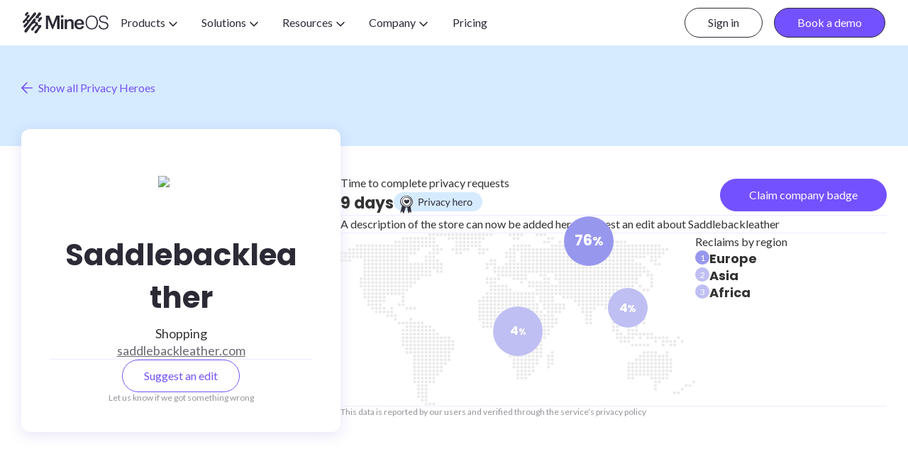

--- FILE ---
content_type: text/html; charset=utf-8
request_url: https://privacy-heroes.saymine.com/companies/saddlebackleather
body_size: 17690
content:
<!DOCTYPE html><!-- Last Published: Thu Jun 19 2025 11:16:50 GMT+0000 (Coordinated Universal Time) --><html data-wf-domain="privacy-heroes.saymine.com" data-wf-page="628df0a64d650ea633e25160" data-wf-site="628cf27c7ca03e548fbc443d" lang="en" data-wf-collection="628df0a54d650e24ffe25137" data-wf-item-slug="saddlebackleather"><head><meta charset="utf-8"/><title>Saddlebackleather is a Privacy Hero!</title><meta content="See the real data about the privacy experience Saddlebackleather offers their customers (after processing millions of Privacy Requests)" name="description"/><meta content="width=device-width, initial-scale=1" name="viewport"/><link href="https://cdn.prod.website-files.com/628cf27c7ca03e548fbc443d/css/privacy-heroes.shared.dbd0b2864.min.css" rel="stylesheet" type="text/css"/><link href="https://fonts.googleapis.com" rel="preconnect"/><link href="https://fonts.gstatic.com" rel="preconnect" crossorigin="anonymous"/><script src="https://ajax.googleapis.com/ajax/libs/webfont/1.6.26/webfont.js" type="text/javascript"></script><script type="text/javascript">WebFont.load({  google: {    families: ["Lato:100,100italic,300,300italic,400,400italic,700,700italic,900,900italic","Poppins:regular,700","Source Serif Pro:regular,italic"]  }});</script><script type="text/javascript">!function(o,c){var n=c.documentElement,t=" w-mod-";n.className+=t+"js",("ontouchstart"in o||o.DocumentTouch&&c instanceof DocumentTouch)&&(n.className+=t+"touch")}(window,document);</script><link href="https://cdn.prod.website-files.com/628cf27c7ca03e548fbc443d/62c4371c2da3b791404a192f_61251392cad0dcbafdf6492d_Mine%20Fav.png" rel="shortcut icon" type="image/x-icon"/><link href="https://cdn.prod.website-files.com/628cf27c7ca03e548fbc443d/62c4370506f6f0738bfd98dc_61251392cad0dcecf7f6492f_MIne%20-%20Webclip.png" rel="apple-touch-icon"/><style>.w-lightbox-backdrop {background: rgba(43,42,53,.8);} .w-slider-dot {height: 8px; width: 8px;} a#CybotCookiebotDialogPoweredbyCybot { visibility: hidden !important; }</style>
<style>
    #CybotCookiebotDialog div {
        font-family: Lato,Verdana,sans-serif !important;
        font-weight: 300;
        font-style: normal;
        border: none;
    }
    #CybotCookiebotDialogBodyContentTitle {
        font-family: Poppins,sans-serif !important;
    }
    #CybotCookiebotDialogBodyContentText {
        font-family: Lato,Verdana,sans-serif !important;
    }
    #CybotCookiebotDialogBodyLevelButtonAccept {
        font-family: Lato,Verdana,sans-serif !important;
        border-radius: 24px !important;
        padding: 8px 0 !important;
        margin: 2px 0 !important;
    }
</style>

<meta name="facebook-domain-verification" content="4qbywqotprp6w64dy0wwrm969xizwb" />

<!-- CookieBot -->
<script id="Cookiebot" src="https://consent.cookiebot.com/uc.js" data-cbid="c4e963ef-9d7d-424f-8d73-65b78446713d" data-blockingmode="auto" type="text/javascript"></script>

<!-- Google Tag Manager -->
<script>(function(w,d,s,l,i){w[l]=w[l]||[];w[l].push({'gtm.start':
                                                      new Date().getTime(),event:'gtm.js'});var f=d.getElementsByTagName(s)[0],
    j=d.createElement(s),dl=l!='dataLayer'?'&l='+l:'';j.async=true;j.src=
      'https://www.googletagmanager.com/gtm.js?id='+i+dl;f.parentNode.insertBefore(j,f);
                            })(window,document,'script','dataLayer','GTM-55N84H4');
</script>
<!-- End Google Tag Manager -->

<!-- Hotjar Tracking Code for LP - MineForBusiness.com -->
<script>
    (function(h,o,t,j,a,r){
        h.hj=h.hj||function(){(h.hj.q=h.hj.q||[]).push(arguments)};
        h._hjSettings={hjid:2620914,hjsv:6};
        a=o.getElementsByTagName('head')[0];
        r=o.createElement('script');r.async=1;
        r.src=t+h._hjSettings.hjid+j+h._hjSettings.hjsv;
        a.appendChild(r);
    })(window,document,'https://static.hotjar.com/c/hotjar-','.js?sv=');
</script>

<script>
/**
* Function that captures a click on an outbound link in Analytics.
* This function takes a valid URL string as an argument, and uses that URL string
* as the event label. Setting the transport method to 'beacon' lets the hit be sent
* using 'navigator.sendBeacon' in browser that support it.
*/
var captureOutboundLink = function(url) {
   ga('gtm7.send', 'event', 'outbound', 'click', url, {
     'transport': 'beacon',
     'hitCallback': function(){document.location = url;}
   });
}
</script>

<script>
  /**
* Webflow doesnt allow setting onClick, so this function allows using whenClick instead.
*/
    window.onload = function() {
        var anchors = document.getElementsByTagName('*');
        for(var i = 0; i < anchors.length; i++) {
            var anchor = anchors[i];
            anchor.onclick = function() {
                code = this.getAttribute('whenClicked');
                eval(code);   
            }
        }
    }
</script>

<script type="text/javascript">
  (function (d, u, h, s) {
    h = d.getElementsByTagName('head')[0];
    s = d.createElement('script');
    s.async = 1;
    s.src = u + new Date().getTime();
    h.appendChild(s);
  })(document, 'https://grow.clearbitjs.com/api/pixel.js?k=pk_0789460aeb6ea120d915750aa9bc87a1&v=');
</script>

<script>
  window.intercomSettings = {
    api_base: "https://api-iam.intercom.io",
    app_id: "lxjtuxh8"
  };
</script>

<script>

  // Intercom
(function(){var w=window;var ic=w.Intercom;if(typeof ic==="function"){ic('reattach_activator');ic('update',w.intercomSettings);}else{var d=document;var i=function(){i.c(arguments);};i.q=[];i.c=function(args){i.q.push(args);};w.Intercom=i;var l=function(){var s=d.createElement('script');s.type='text/javascript';s.async=true;s.src='https://widget.intercom.io/widget/lxjtuxh8';var x=d.getElementsByTagName('script')[0];x.parentNode.insertBefore(s,x);};if(document.readyState==='complete'){l();}else if(w.attachEvent){w.attachEvent('onload',l);}else{w.addEventListener('load',l,false);}}})();
</script><style>
	.region-map-counter {
    background: #9897ee;
    position: absolute;
    padding: 20px;
    width: 70px;
    height: 70px;
    font-size: 21px;
    font-family: 'Poppins';
    font-weight: 700;
    display: flex;
    align-items: center;
    justify-content: center;
    color: #fff;
    border-radius: 100px;
  }

	.region-counter-value::after { content: "%"; font-size: 17px }
  .region-map-counter.region-map-counter-medium { transform: scale(0.9) }
	.region-map-counter.region-map-counter-medium { transform: scale(0.8) }
  
  
  .region-map-counter.region-map-counter-small,
  .region-map-counter.region-map-counter-medium {
      background: #bfbff3;
    }
  .region-map-counter.region-map-counter-small {
  	font-size: 17px
  }
  .region-counter-value.rcv-3::after { font-size: 12px }
  
  .region-map-counter[data-region='USA'] {
    left: 2%;
    top: 5%
  }
  .region-map-counter[data-region='Latin America'] {
    left: 12%;
    bottom: 17%;
  }
  .region-map-counter[data-region='Europe'] {
    top: -10%;
    right: 23%;
  }
  .region-map-counter[data-region='Africa'] {
    left: 43%;
    bottom: 29%;
  }
  .region-map-counter[data-region='Asia'] {
    right: 12%;
    top: 29%;
  }
  .region-map-counter[data-region='Australia'] {
    right: 4%;
    bottom: 8%;
  }
  
  .company-card-title-inner-page { overflow-wrap: break-word }
  
  @media screen and (max-width: 767px) {
	  .region-map-counter { transform: scale(0.6) }
	}
  @media screen and (max-width: 479px) {
	  .region-map-counter { transform: scale(0.3) }
	}
</style></head><body class="body"><div data-animation="default" class="navbar w-nav" data-easing2="ease" data-easing="ease" data-collapse="medium" role="banner" data-no-scroll="1" data-duration="400" data-doc-height="1"><div class="navbar__content"><a href="https://www.mineos.ai" class="navbar__logo w-nav-brand"><div class="logo-height w-embed"><svg width="30" height="30" viewBox="0 0 30 30" fill="currentColor" xmlns="http://www.w3.org/2000/svg">
<path fill-rule="evenodd" clip-rule="evenodd" d="M7.3995 16.8977C9.06405 14.4922 10.8087 12.2206 12.7361 10.0254C13.8406 8.76789 14.9884 7.54539 16.1354 6.32362L16.1354 6.32359C16.6676 5.75672 17.1997 5.19001 17.7272 4.62003C18.3505 3.94671 18.8524 3.16324 18.8736 2.21958C18.8949 1.27591 18.2166 0.49245 17.2441 0.512474C16.2567 0.533751 15.5233 1.37354 14.9613 2.08691C14.4766 2.70352 14.0451 3.3593 13.614 4.0145L13.6139 4.01452C13.4684 4.23571 13.3229 4.45683 13.1754 4.67635C12.8217 5.20208 12.4373 5.7058 12.053 6.20944L12.0529 6.20954C11.8361 6.49359 11.6194 6.77762 11.4082 7.06555C11.2875 7.22988 11.1675 7.39494 11.0475 7.56007C10.5204 8.28535 9.99234 9.01197 9.39696 9.68377C9.29799 9.79559 9.19407 9.92319 9.08476 10.0574L9.08475 10.0574C8.5762 10.6819 7.95078 11.45 7.16171 11.4397C6.79251 11.4347 6.51717 11.1894 6.382 10.859C6.18926 10.3909 6.37825 9.9904 6.64107 9.60367C7.07911 8.95788 7.62103 8.37841 8.15669 7.81522C8.28176 7.68386 8.41693 7.55409 8.5538 7.42268C8.96204 7.03073 9.38539 6.62427 9.60097 6.11813C9.8688 5.49111 9.78369 4.65633 9.30936 4.15196C9.00273 3.82656 8.58096 3.63007 8.13166 3.76148C7.82019 3.85262 7.56494 4.08779 7.31409 4.31891C7.1688 4.45276 7.02499 4.58526 6.8726 4.68762C6.60102 4.86909 6.03908 5.03304 5.87012 4.6313C5.7291 4.29892 6.10648 3.9235 6.34451 3.68671L6.34452 3.6867C6.37268 3.65869 6.39888 3.63262 6.42205 3.60879C6.57038 3.4565 6.74659 3.30295 6.92912 3.14388L6.92912 3.14387C7.49663 2.64932 8.12534 2.10144 8.16795 1.37228C8.22802 0.331001 7.19175 -0.217174 6.28438 0.0806924C5.36575 0.382314 4.70619 1.15201 4.16802 1.91921C3.69744 2.58878 2.87518 3.76398 3.18807 4.6288C3.33575 5.0368 3.70495 5.24205 4.11546 5.30463C4.27836 5.3298 4.46505 5.31154 4.6546 5.293C4.96456 5.26267 5.28217 5.2316 5.51593 5.38848C6.33434 5.93647 5.42238 7.21019 4.997 7.80431L4.93647 7.88906C4.34324 8.72384 3.6599 9.51231 2.93776 10.2382C2.69231 10.4849 2.43838 10.7265 2.18391 10.9686C1.6443 11.4821 1.10228 11.9979 0.633669 12.5686C0.093003 13.2281 -0.274951 14.1993 0.264464 14.9803C0.87021 15.8576 1.99409 15.7062 2.65991 15.0091C2.96696 14.6871 3.20773 14.3064 3.44824 13.9262C3.75278 13.4446 4.05691 12.9638 4.49467 12.6036C4.82758 12.3295 5.26187 12.0842 5.70241 12.2407C6.19051 12.4146 6.33194 12.9102 6.21054 13.3721C5.99822 14.186 5.29898 14.8923 4.69137 15.5062L4.69126 15.5063C4.58973 15.6088 4.49076 15.7088 4.39705 15.8063C4.05684 16.1597 3.69931 16.4956 3.34193 16.8313L3.34186 16.8313L3.34184 16.8313C2.95512 17.1946 2.56858 17.5577 2.20435 17.9427C1.58985 18.5935 1.06295 19.5271 1.15556 20.4545C1.20312 20.9301 1.46219 21.3732 1.88396 21.6085C2.71373 22.0715 3.68493 21.5571 4.30319 20.9902C5.08946 20.2681 5.70777 19.3572 6.31396 18.4641C6.46425 18.2427 6.61379 18.0224 6.76497 17.8063L7.40201 16.8952L7.3995 16.8977ZM25.19 4.01681C24.9284 4.28684 24.6536 4.54367 24.3789 4.8005L24.3788 4.80056C24.1251 5.03771 23.8714 5.27487 23.628 5.52241L23.6052 5.54561C23.1151 6.04427 22.369 6.8035 22.6093 7.57244C22.8483 8.33713 23.8345 8.36967 24.3627 7.91786C24.4883 7.81055 24.6095 7.68883 24.7315 7.56642C25.17 7.12636 25.6174 6.67737 26.3038 6.85656C27.1349 7.07307 27.3714 8.05053 27.2037 8.79144C27.0471 9.48338 26.576 9.95467 26.0977 10.433C26.018 10.5127 25.9382 10.5926 25.8595 10.6738C25.2475 11.3033 24.7256 11.9628 24.2638 12.71L24.263 12.7113C23.9041 13.2916 23.5299 13.8965 22.7695 13.9566C22.0586 14.0116 21.4541 13.4071 21.2989 12.7451C21.0937 11.869 21.6206 11.1368 22.1349 10.4898C22.5379 9.98541 23.0373 9.22698 22.4278 8.66754C21.7835 8.07465 20.9029 8.4561 20.2232 8.75056L20.175 8.77141C19.4379 9.09056 18.6281 9.01672 18.1951 8.24952C17.8146 7.57494 18.1125 6.74767 18.5192 6.16445C18.8758 5.65194 19.2965 5.18378 19.7175 4.71524C20.084 4.30733 20.4508 3.89914 20.7758 3.46112C20.9769 3.19024 21.1627 2.88055 21.3513 2.56598L21.3513 2.56596C21.9821 1.5143 22.6455 0.40806 24.026 0.514994C24.7469 0.571314 25.4328 1.10322 25.7056 1.77029C26.016 2.52872 25.7456 3.44485 25.19 4.01806V4.01681ZM20.5746 14.5434C21.3906 14.9664 21.7336 15.9814 21.462 16.8337H21.4595C21.3268 17.2504 21.3531 17.8149 21.6872 18.1365C22.0177 18.4544 22.477 18.4382 22.8987 18.4056C23.0851 18.3913 23.2781 18.3681 23.4741 18.3445C24.1377 18.2648 24.8374 18.1806 25.4431 18.4231C26.4481 18.8249 26.5895 19.89 26.1477 20.7698C25.9078 21.2488 25.5446 21.6145 25.1759 21.986C25.0908 22.0716 25.0054 22.1576 24.9212 22.2454C23.5743 23.6522 22.5701 25.2943 21.5631 26.9408C21.35 27.2894 21.1367 27.6381 20.92 27.9849C20.9096 28.0015 20.8991 28.0183 20.8886 28.0352C20.3862 28.8399 19.737 29.8796 18.7061 29.9886C17.7674 30.0888 16.7224 29.5118 16.5785 28.5206C16.4359 27.536 17.3456 26.6309 17.9989 25.9809C18.0167 25.9633 18.0342 25.9458 18.0515 25.9286C18.5121 25.4693 18.9426 24.9937 19.3656 24.4981C19.8537 23.9262 20.3381 23.3567 20.7849 22.751L20.7961 22.7358C21.3215 22.0249 22.1734 20.8724 21.5371 19.9938C21.0702 19.3493 20.0828 19.4607 19.4395 19.7197C18.5984 20.0589 17.9364 20.7423 17.392 21.4494C16.9749 21.9907 16.6441 22.6003 16.3153 23.2062C16.1606 23.4912 16.0064 23.7754 15.8438 24.0513L15.8285 24.0773C15.4143 24.7809 15.0005 25.4839 14.3107 25.9549C13.6686 26.393 12.6649 26.249 12.2131 25.592C11.7012 24.8486 12.0466 23.8736 12.4646 23.174C12.7797 22.6467 13.2316 22.1887 13.667 21.7474C13.7349 21.6786 13.8024 21.6102 13.8689 21.542C14.0403 21.3662 14.2122 21.1908 14.3841 21.0154C15.0067 20.3801 15.6296 19.7444 16.2318 19.0902C16.6147 18.6747 16.9965 18.2567 17.3444 17.8099C17.372 17.7744 17.4007 17.738 17.4303 17.7007C17.7372 17.3123 18.1218 16.8256 17.9939 16.3118C17.7286 15.2505 16.0553 15.6347 15.3682 15.9701C14.362 16.462 13.5935 17.2968 12.8501 18.1103C12.08 18.9536 11.4425 19.9045 10.808 20.8508L10.7625 20.9187C10.2178 21.7317 9.69039 22.5581 9.16295 23.3845C8.40835 24.5669 7.65361 25.7495 6.84771 26.8936L6.83815 26.9072C6.27179 27.7118 5.58537 28.687 4.55489 28.9011C3.46855 29.1276 2.50111 28.3742 2.37345 27.2866C2.26582 26.3767 2.79397 25.4919 3.32337 24.7972C3.79395 24.1815 4.2783 23.5757 4.77266 22.9788C6.09429 21.383 7.42092 19.7873 8.77259 18.2179C9.92275 16.8837 11.0366 15.5183 12.1017 14.1153C12.2101 13.9722 12.3189 13.8295 12.4276 13.6868C12.9301 13.0276 13.4315 12.3698 13.8914 11.6773C13.9059 11.6554 13.9205 11.6335 13.935 11.6115C14.4401 10.8497 14.9741 10.0444 15.7161 9.49335C16.3344 9.03278 17.3131 8.77997 17.9827 9.29811C18.8262 9.95267 18.4107 11.1692 18.059 11.9639C17.7249 12.7199 17.3719 13.7399 18.3782 14.1329C18.7056 14.2609 19.0542 14.2822 19.4021 14.3034C19.8054 14.328 20.2077 14.3525 20.5746 14.5434Z" fill="currentColor"/>
</svg></div><div class="logo-height w-embed"><svg width="93" height="30" viewBox="0 0 93 30" fill="currentColor" xmlns="http://www.w3.org/2000/svg">
<path fill-rule="evenodd" clip-rule="evenodd" d="M25.6082 7.91755C26.6733 7.91755 27.5243 7.11906 27.5243 6.08154C27.5243 5.04401 26.6733 4.21924 25.6082 4.21924C24.5432 4.21924 23.6934 5.01773 23.6934 6.08154C23.6934 7.14535 24.5444 7.91755 25.6082 7.91755ZM29.3177 24.1216H32.5366V15.9265C32.5366 13.7175 33.9997 12.6011 35.8094 12.6011C37.7255 12.6011 38.5766 13.5586 38.5766 15.6611V24.1216H41.7955V15.3683C41.7955 11.5373 39.8269 9.91406 37.0322 9.91406C34.7443 9.91406 33.2012 11.058 32.5354 12.4146V10.2057H29.3164V24.1216H29.3177ZM24.0371 10.2056H27.2561V24.1215H24.0371V10.2056ZM2.6582 24.1216H5.8509V9.75388L11.6255 24.1216H12.7694L18.4364 9.75388V24.1216H21.9745V5.09814H17.2925L12.3964 18.0816L7.394 5.09814H2.6582V24.1216ZM49.8626 9.91406C53.3218 9.91406 56.4344 11.9616 56.4344 16.9377L56.4369 16.939V17.8701H46.2456C46.352 20.5034 47.6824 21.9939 50.0766 21.9939C52.019 21.9939 53.0302 21.2217 53.2693 19.8651H56.3819C55.9301 22.7912 53.5621 24.3881 49.9965 24.3881C45.899 24.3881 42.9453 21.7011 42.9453 17.3107V17.0979C42.9453 12.7876 45.899 9.91406 49.8626 9.91406ZM49.8626 12.2544C47.9202 12.2544 46.6161 13.5586 46.2969 15.7137H53.2417C53.0816 13.3183 51.805 12.2544 49.8626 12.2544ZM58.6387 14.6998C58.6387 13.3344 58.8239 12.0553 59.1956 10.8626C59.5673 9.66985 60.1155 8.62857 60.8426 7.73872C61.5685 6.84888 62.4671 6.14426 63.5397 5.62612C64.611 5.10798 65.8475 4.84766 67.2468 4.84766C68.646 4.84766 69.9726 5.10297 71.071 5.61235C72.169 6.12298 73.085 6.82259 73.82 7.71244C74.555 8.60354 75.108 9.64857 75.479 10.8501C75.851 12.0516 76.036 13.3357 76.036 14.6998C76.036 16.064 75.85 17.3143 75.479 18.4983C75.108 19.6822 74.56 20.7198 73.834 21.6096C73.108 22.5007 72.2 23.2041 71.112 23.7222C70.023 24.2403 68.7611 24.4994 67.3256 24.4994C65.8901 24.4994 64.6285 24.2403 63.5397 23.7222C62.4509 23.2041 61.5435 22.4994 60.8176 21.6096C60.0917 20.7198 59.5473 19.6822 59.1843 18.4983C58.8214 17.3143 58.6399 16.0477 58.6399 14.6998H58.6387ZM67.3507 22.9963C68.5609 22.9963 69.6022 22.7673 70.475 22.3092C71.347 21.8511 72.064 21.2429 72.626 20.4807C73.188 19.721 73.602 18.8387 73.87 17.8362C74.138 16.8337 74.272 15.7874 74.272 14.6986C74.272 13.402 74.111 12.2406 73.792 11.2118C73.472 10.183 73.01 9.30565 72.406 8.57976C71.8 7.85386 71.066 7.30068 70.202 6.92021C69.3369 6.53974 68.3694 6.34951 67.2981 6.34951C66.1054 6.34951 65.0728 6.58355 64.1993 7.04912C63.3257 7.51595 62.6086 8.13421 62.0466 8.90266C61.4847 9.67235 61.0704 10.5585 60.8026 11.5597C60.5348 12.5622 60.4008 13.6085 60.4008 14.6973C60.4008 15.7862 60.5348 16.8587 60.8026 17.86C61.0704 18.8625 61.4847 19.7448 62.0466 20.5045C62.6086 21.2654 63.3257 21.8699 64.1993 22.3192C65.0716 22.7685 66.1216 22.9938 67.3494 22.9938L67.3507 22.9963ZM79.4208 20.5472C79.1188 19.969 78.9328 19.2644 78.8638 18.4346H77.1538C77.1538 19.4546 77.3228 20.3395 77.6598 21.0916C77.9968 21.8438 78.4668 22.4746 79.0728 22.984C79.6768 23.4933 80.3948 23.8738 81.2238 24.1241C82.0538 24.3744 82.9528 24.4996 83.9208 24.4996C86.0818 24.4996 87.7588 24.0252 88.9508 23.0741C90.1428 22.1242 90.7398 20.7838 90.7398 19.0554C90.7398 18.1568 90.5868 17.4083 90.2848 16.8126C89.9838 16.2169 89.5808 15.7288 89.0798 15.3483C88.5778 14.9678 88.0038 14.6662 87.3558 14.4409C86.7088 14.2169 86.0378 14.0217 85.3468 13.8577C84.6558 13.6938 83.9778 13.5386 83.3118 13.3909C82.6458 13.2445 82.0368 13.0542 81.4828 12.8202C80.9288 12.5862 80.4628 12.2883 80.0828 11.9253C79.7018 11.5624 79.4608 11.0793 79.3568 10.4735C79.2708 9.99045 79.2958 9.50611 79.4348 9.02176C79.5738 8.53867 79.8238 8.09812 80.1868 7.70013C80.5498 7.30214 81.0388 6.97799 81.6518 6.72769C82.2658 6.47613 83.0228 6.35097 83.9208 6.35097C84.5078 6.35097 85.0788 6.42982 85.6318 6.58501C86.1848 6.7402 86.6788 6.983 87.1098 7.3109C87.5418 7.63881 87.8838 8.06308 88.1338 8.58122C88.3838 9.10061 88.5098 9.71386 88.5098 10.4222H90.1948C90.1948 9.66255 90.0648 8.94542 89.8058 8.27084C89.5468 7.59751 89.1578 7.00553 88.6398 6.4949C88.1218 5.98552 87.4678 5.58378 86.6818 5.28966C85.8958 4.9968 84.9588 4.84912 83.9208 4.84912C82.8838 4.84912 81.9678 4.98804 81.1728 5.26463C80.3768 5.54122 79.7158 5.91293 79.1888 6.37976C78.6618 6.84658 78.2638 7.38224 77.9968 7.98674C77.7288 8.59248 77.5948 9.2145 77.5948 9.85404C77.5948 10.7714 77.7588 11.5273 78.0878 12.1231C78.4158 12.7188 78.8438 13.2069 79.3708 13.5874C79.8978 13.9679 80.5018 14.2707 81.1858 14.4948C81.8678 14.7188 82.5678 14.914 83.2858 15.078C84.0028 15.2432 84.7018 15.4109 85.3858 15.5836C86.0678 15.7563 86.6738 15.9853 87.1998 16.2707C87.7268 16.5548 88.1538 16.9227 88.4828 17.372C88.8118 17.8226 88.9758 18.4096 88.9758 19.1355C88.9758 19.6536 88.8848 20.1467 88.7038 20.6135C88.5218 21.0804 88.2418 21.4909 87.8608 21.8451C87.4808 22.1992 86.9878 22.4796 86.3828 22.6873C85.7768 22.8938 85.0598 22.9977 84.2308 22.9977C83.5218 22.9977 82.8558 22.9151 82.2338 22.7512C81.6108 22.5872 81.0628 22.3231 80.5868 21.9602C80.1118 21.5973 79.7238 21.1267 79.4208 20.5472Z" fill="currentColor"/>
</svg></div></a><nav role="navigation" class="navbar__links w-nav-menu"><div data-delay="0" data-hover="true" class="w-dropdown"><div class="navbar__links--link-4 w-dropdown-toggle"><div>Products</div><div class="navbar__links__dropdown--icon w-embed"><svg width="22" height="8" viewBox="0 0 22 8" fill="none" xmlns="http://www.w3.org/2000/svg">
<path d="M6 1.5L11 6.5L16 1.5" stroke="currentColor" stroke-width="1.5" stroke-linecap="round" stroke-linejoin="round"/>
</svg></div></div><nav class="nav__dropdown--wrapper w-dropdown-list"><div class="nav__dropdown__products-solutions--wrapper"><div class="nav__dropdown__solutions--col"><div class="sub-category">Products</div><ul role="list" class="nav__dropdown--list w-list-unstyled"><li class="nav__dropdown--list-item"><a href="https://www.mineos.ai/ai-governance" class="nav__dropdown__link-block nav__dropdown__link-block--products product__ai">AI Governance</a></li><li class="nav__dropdown--list-item"><a href="https://www.mineos.ai/data-mapping" class="nav__dropdown__link-block nav__dropdown__link-block--products product__dm">Data Mapping</a></li><li class="nav__dropdown--list-item"><a href="https://www.mineos.ai/privacy-request-management" class="nav__dropdown__link-block nav__dropdown__link-block--products product__pr">DSR Automations</a></li><li class="nav__dropdown--list-item"><a href="https://www.mineos.ai/privacy-center" class="nav__dropdown__link-block nav__dropdown__link-block--products product__pc">Privacy Center</a></li><li class="nav__dropdown--list-item"><a href="https://www.mineos.ai/consent-management" class="nav__dropdown__link-block nav__dropdown__link-block--products product__cm">Consent Management</a></li></ul></div><div class="nav--seperator"></div><div class="nav__dropdown__solutions--col"><div class="sub-category">Technologies</div><ul role="list" class="nav__dropdown--list w-list-unstyled"><li class="nav__dropdown--list-item"><a href="https://www.mineos.ai/integrations" class="nav__dropdown__link-block nav__dropdown__link-block--products tech--i">Integrations</a></li><li class="nav__dropdown--list-item"><a href="https://www.mineos.ai/technologies/email-navigator" class="nav__dropdown__link-block nav__dropdown__link-block--products tech--en">Email Navigator</a></li><li class="nav__dropdown--list-item"><a href="https://www.mineos.ai/technologies/smart-data-sampling" class="nav__dropdown__link-block nav__dropdown__link-block--products tech--sds">Smart Data Sampling</a></li><li class="nav__dropdown--list-item"><a href="https://www.mineos.ai/technologies/dsar-fulfillment" class="nav__dropdown__link-block nav__dropdown__link-block--products tech--df">DSR/DSAR Fulfillment</a></li><li class="nav__dropdown--list-item"><a href="https://www.mineos.ai/technologies/autopilot" class="nav__dropdown__link-block nav__dropdown__link-block--products tech--ap">Autopilot</a></li></ul></div></div></nav></div><div data-delay="0" data-hover="true" class="w-dropdown"><div class="navbar__links--link-4 w-dropdown-toggle"><div>Solutions</div><div class="navbar__links__dropdown--icon w-embed"><svg width="22" height="8" viewBox="0 0 22 8" fill="none" xmlns="http://www.w3.org/2000/svg">
<path d="M6 1.5L11 6.5L16 1.5" stroke="currentColor" stroke-width="1.5" stroke-linecap="round" stroke-linejoin="round"/>
</svg></div></div><nav class="nav__dropdown--wrapper w-dropdown-list"><div class="nav__dropdown__products-solutions--wrapper"><div class="nav__dropdown__solutions--col"><div class="sub-category">BY Regulation</div><ul role="list" class="nav__dropdown--list w-list-unstyled"><li class="nav__dropdown--list-item"><a href="https://www.mineos.ai/solutions/gdpr" class="nav__dropdown__link-block">GDPR</a></li><li class="nav__dropdown--list-item"><a href="https://www.mineos.ai/solutions/ccpa" class="nav__dropdown__link-block">CCPA/CPRA</a></li><li class="nav__dropdown--list-item"><a href="https://www.mineos.ai/solutions/colorado-privacy-act" class="nav__dropdown__link-block">Colorado Privacy Act</a></li><li class="nav__dropdown--list-item"><a href="https://www.mineos.ai/solutions/virginia-cdpa" class="nav__dropdown__link-block">Virginia CDPA</a></li><li class="nav__dropdown--list-item"><a href="https://www.mineos.ai/solutions/hipaa" class="nav__dropdown__link-block">HIPAA</a></li><li class="nav__dropdown--list-item"><a href="https://www.mineos.ai/solutions/china-pipl" class="nav__dropdown__link-block">China’s PIPL</a></li><li class="nav__dropdown--list-item"><a href="https://www.mineos.ai/solutions/brazil-lgpd" class="nav__dropdown__link-block">Brazil’s LGPD</a></li></ul></div><div class="nav--seperator"></div><div class="nav__dropdown__solutions--col"><div class="sub-category">BY Industry</div><ul role="list" class="nav__dropdown--list w-list-unstyled"><li class="nav__dropdown--list-item"><a href="https://www.mineos.ai/solutions/ecommerce" class="nav__dropdown__link-block">eComm</a></li><li class="nav__dropdown--list-item"><a href="https://www.mineos.ai/solutions/healthcare" class="nav__dropdown__link-block">Healthcare</a></li><li class="nav__dropdown--list-item"><a href="https://www.mineos.ai/solutions/fintech" class="nav__dropdown__link-block">Fintech</a></li><li class="nav__dropdown--list-item"><a href="https://www.mineos.ai/solutions/media" class="nav__dropdown__link-block">Media</a></li></ul></div><div class="nav--seperator"></div><div class="nav__dropdown__solutions--col"><div class="sub-category">BY Use Case</div><ul role="list" class="nav__dropdown--list w-list-unstyled"><li class="nav__dropdown--list-item"><a href="https://www.mineos.ai/ropa-gdpr" class="nav__dropdown__link-block">RoPA Reporting</a></li><li class="nav__dropdown--list-item"><a href="https://www.mineos.ai/shadow-it" class="nav__dropdown__link-block">Uncover Shadow IT</a></li><li class="nav__dropdown--list-item"><a href="https://www.mineos.ai/dpa-sub-processor-mapping" class="nav__dropdown__link-block">DPA Sub-processors</a></li><li class="nav__dropdown--list-item"><a href="https://www.mineos.ai/vendor-risk-assessment" class="nav__dropdown__link-block">Assess Vendor Risk</a></li><li class="nav__dropdown--list-item"><a href="https://www.mineos.ai/data-policies-enforcement" class="nav__dropdown__link-block">Policy Enforcement</a></li></ul></div></div></nav></div><div data-delay="0" data-hover="true" class="w-dropdown"><div class="navbar__links--link-4 w-dropdown-toggle"><div>Resources</div><div class="navbar__links__dropdown--icon w-embed"><svg width="22" height="8" viewBox="0 0 22 8" fill="none" xmlns="http://www.w3.org/2000/svg">
<path d="M6 1.5L11 6.5L16 1.5" stroke="currentColor" stroke-width="1.5" stroke-linecap="round" stroke-linejoin="round"/>
</svg></div></div><nav class="nav__dropdown--wrapper w-dropdown-list"><ul role="list" class="nav__dropdown--list w-list-unstyled"><li class="nav__dropdown--list-item"><a href="https://www.mineos.ai/become-a-partner" class="nav__dropdown__link-block">Partners</a></li><li class="nav__dropdown--list-item"><a href="https://docs.mineos.ai/knowledge" target="_blank" class="nav__dropdown__link-block">Knowledge Center</a></li><li class="nav__dropdown--list-item"><a href="https://developers.mineos.ai/" target="_blank" class="nav__dropdown__link-block">Developers Hub</a></li><li class="nav__dropdown--list-item"><a href="https://www.mineos.ai/about-security" class="nav__dropdown__link-block">Security &amp; Compliance</a></li><li class="nav__dropdown--list-item"><a href="https://www.mineos.ai/hub" class="nav__dropdown__link-block">Blog (Privacy Hub)</a></li><li class="nav__dropdown--list-item"><a href="https://www.mineos.ai/privacy-mindset-newsletter" class="nav__dropdown__link-block">Newsletter</a></li><li class="nav__dropdown--list-item"><a href="https://www.mineos.ai/case-studies" class="nav__dropdown__link-block">Case Studies</a></li></ul></nav></div><div data-delay="0" data-hover="true" class="w-dropdown"><div class="navbar__links--link-4 w-dropdown-toggle"><div>Company</div><div class="navbar__links__dropdown--icon w-embed"><svg width="22" height="8" viewBox="0 0 22 8" fill="none" xmlns="http://www.w3.org/2000/svg">
<path d="M6 1.5L11 6.5L16 1.5" stroke="currentColor" stroke-width="1.5" stroke-linecap="round" stroke-linejoin="round"/>
</svg></div></div><nav class="nav__dropdown--wrapper w-dropdown-list"><ul role="list" class="nav__dropdown--list w-list-unstyled"><li class="nav__dropdown--list-item"><a href="https://www.mineos.ai/g2-leader" class="nav__dropdown__link-block">Leaders on G2</a></li><li class="nav__dropdown--list-item"><a href="https://www.mineos.ai/about" class="nav__dropdown__link-block">About Us</a></li><li class="nav__dropdown--list-item"><a href="https://www.mineos.ai/contact" class="nav__dropdown__link-block">Contact Us</a></li><li class="nav__dropdown--list-item"><a href="https://www.mineos.ai/careers" class="nav__dropdown__link-block">Careers</a></li></ul></nav></div><a href="https://www.mineos.ai/plans" class="navbar__links--link-4 w-nav-link">Pricing</a></nav><div id="w-node-_14e561fe-9761-9307-298e-5186d62f24c6-d62f241c" class="buttons buttons--home"><a href="https://portal.saymine.com/" rel="nofollow" target="_blank" class="button button__hollow--black hide__tablet w-button">Sign in</a><a href="https://www.mineos.ai/get-in-touch" class="button button--primary hide__tablet w-button">Book a demo</a><a href="https://portal.saymine.com" class="navbar__links--link--mobile">Sign in</a></div><div class="navbar__icon w-nav-button"><div class="w-icon-nav-menu"></div></div></div></div><div class="section heroes-header---smaller"><div class="b2b-container heroes-inner-page-header w-container"><a href="/" class="int-back-link w-inline-block"><div>Show all Privacy Heroes</div></a></div></div><div class="section-2"><div class="b2b-container"><div class="company-details-wrapper"><div class="company-card company-card-inner-page"><div class="company-details-hero"><div class="company-card-logo company-logo-inner-page w-embed"><img src="https://api.saymine.com/api/services/icon/saddlebackleather.com" width="64" /></div><div class="company-details-main"><div class="company-card-title company-card-title-inner-page">Saddlebackleather</div><div class="company-card-title-hidden">Shopping</div></div></div><a href="https://saddlebackleather.com" target="_blank" class="company-website">saddlebackleather.com</a><div class="company-card-separator standalone-separator"></div><div class="company-details-cta-wrapper"><a rel="nofollow" href="javascript:window.Intercom(&#x27;show&#x27;)" class="mine-button mine-button-hollow-primary w-button">Suggest an edit</a><div class="notice">Let us know if we got something wrong</div></div></div><div class="company-practices"><div class="company-detail-row w-condition-invisible"><div class="w-embed">Type of data people usually share with Saddlebackleather</div><div class="w-dyn-list"><div class="empty-state w-dyn-empty"></div></div></div><div class="company-card-separator standalone-separator w-condition-invisible"></div><div class="company-detail-row-with-columns"><div class="company-detail-row"><div>Time to complete privacy requests</div><div class="company-detail-time-wrapper"><div class="company-detail-time-text">9 days</div><img src="https://cdn.prod.website-files.com/628cf27c7ca03e548fbc443d/628e163933669d459451f874_privacy-hero-badge%402x.png" loading="lazy" alt="" width="125" class="privacy-hero-badge"/></div></div><a data-dialog-id="badge-code" data-action="toggle-dialog" href="javascript:window.Intercom(&#x27;show&#x27;)" class="mine-button mine-button-primary w-button">Claim company badge</a></div><div class="company-card-separator standalone-separator separator-for-company-details"></div><div class="company-detail-row"><div class="w-embed">A description of the store can now be added here. Suggest an edit about Saddlebackleather</div></div><div class="company-card-separator standalone-separator separator-for-company-details"></div><div class="company-geo-row"><div class="region-map"><div class="w-embed"><div class="region-map-counter region-map-counter-small" data-region="Africa">
	<div class="region-counter">
		<div class="region-counter-value rcv-3">4</div>
	</div>
</div></div><div class="w-embed"><div class="region-map-counter region-map-counter-medium" data-region="Asia">
	<div class="region-counter">
		<div class="region-counter-value rcv-2">4</div>
	</div>
</div></div><div class="w-embed"><div class="region-map-counter" data-region="Europe">
	<div class="region-counter">
		<div class="region-counter-value">76</div>
	</div>
</div></div></div><div class="region-map-legend"><div>Reclaims by region</div><div class="region-map-legend-items"><div class="region-map-legend-item"><div class="region-map-legend-bullet"><div>1</div></div><div class="region-map-legend-item-text">Europe</div></div><div class="region-map-legend-item"><div class="region-map-legend-bullet region-map-legend-bullet2"><div>2</div></div><div class="region-map-legend-item-text">Asia</div></div><div class="region-map-legend-item"><div class="region-map-legend-bullet region-map-legend-bullet2"><div>3</div></div><div class="region-map-legend-item-text">Africa</div></div></div></div></div><div class="company-card-separator standalone-separator separator-for-company-details"></div><div class="notice">This data is reported by our users and verified through the service’s privacy policy</div></div></div></div></div><div class="heroes-cta-strip"><div class="b2b-container w-container"><img src="https://cdn.prod.website-files.com/628cf27c7ca03e548fbc443d/628e08fc5a4c391d9fd5bcfc_doodles-arrow-1.gif" loading="lazy" width="167.5" data-w-id="4623dae6-b4c7-ddc7-654c-6e3116c7333b" alt="" id="w-node-_4623dae6-b4c7-ddc7-654c-6e3116c7333b-16c73339" class="arrow-banner-ani"/><div id="w-node-_4623dae6-b4c7-ddc7-654c-6e3116c7333c-16c73339" class="hero-cta-strip-content"><div class="div-block-23"><h2 class="b2b-subtitle b2b-heroes-subtitle">Can’t find your online store?<span class="text-italic italic-sub doodle-circle-purple subtitle-italic-text"></span></h2><div class="text-block-17">We’ll show you how to become a Privacy Hero with privacy request automation</div></div><a rel="nofollow" href="javascript:window.Intercom(&#x27;show&#x27;)" class="mine-button mine-button-primary w-button">Learn how</a></div></div></div><div class="overlay-container"><div data-dialog="badge-code" class="dialog dialog-wide"><div class="dialog-top-bar"><div data-action="toggle-dialog" class="dialog-close-button"><img src="https://cdn.prod.website-files.com/628cf27c7ca03e548fbc443d/62e7bfea6147b64e2a8ea611_62e0f4c6da26670b300d4a52_icon-close.svg" loading="lazy" alt=""/></div></div><div class="div-block-42"><h1 class="heading">Showcase your badge</h1><div class="badge-preview"><div class="w-embed w-script"><script>
let _timeToComplete = "9 days";
let _slug = "saddlebackleather";
let _name = "Saddlebackleather";
</script></div><div class="w-embed"><img src="https://static.saymine.com/web/hero-badges/privacy_hero_1.png" width="266" height="54" class="badge-preview-img" /></div></div><div class="dialog-bottom-bar"><div data-toast="code-success" class="tiny-toast hidden">Code copied</div><a data-action="close-dialog" href="#" class="mine-button mine-button-hollow-primary w-button">Cancel</a><a data-action="copy-badge-code" rel="nofollow" href="#" class="mine-button mine-button-primary w-button">Copy embed code</a></div></div></div></div><footer class="footer no-print"><div class="container w-container"><div class="footer--wrapper"><div class="footer--left"><div class="heading--big">The Privacy Mindset</div><div class="footer--newsletter"><p>Sign up for MineOS&#x27; monthly newsletter on privacy and technology.</p><div class="w-embed w-script"><script>
  hbspt.forms.create({
    region: "na1",
    portalId: "19512642",
    formId: "bd9e03a5-af36-4838-8234-21e9359d65e4"
  });
</script></div><p class="text--grey">By clicking &quot;Sign Up&quot; you agree to the processing of your personal data by MineOS as described in our <a href="https://www.mineos.ai/legal/portal-privacy-policy" target="_blank" class="link--grey">Data Practices and Privacy Policy</a>. You can unsubscribe at any time.</p><a href="#" class="hide__desktop w-inline-block"></a></div><div class="w-layout-hflex footer--logos"><img loading="lazy" height="40" alt="" src="https://cdn.prod.website-files.com/628cf27c7ca03e548fbc443d/66be02be4fa0caeb9eb4f5d3_logo__trust--PCI-DSS.svg"/><img loading="lazy" height="40" alt="" src="https://cdn.prod.website-files.com/628cf27c7ca03e548fbc443d/66be02bf4fa0caeb9eb4f64a_logo__trust--AICPA-SOC-2.svg"/><img loading="lazy" height="40" alt="" src="https://cdn.prod.website-files.com/628cf27c7ca03e548fbc443d/66be02be4fa0caeb9eb4f616_logo__trust--ISO.svg"/><img loading="lazy" height="40" alt="" src="https://cdn.prod.website-files.com/628cf27c7ca03e548fbc443d/66be02bf4fa0caeb9eb4f682_logo__trust--iapp-gold-member.svg"/><img loading="lazy" height="40" alt="" src="https://cdn.prod.website-files.com/628cf27c7ca03e548fbc443d/66be02be4fa0caeb9eb4f60e_logo__trust--cyber-essentials.svg"/></div></div><div class="footer--content"><div id="w-node-_7d5256c0-03cf-031d-e863-7aa5f6a9621e-f6a96207" class="footer--links"><div class="text__grey--caps">Products</div><a href="https://www.mineos.ai/solutions/ai-governance" class="footer--link">AI Governance</a><a href="https://www.mineos.ai/data-mapping" class="footer--link">Data Mapping</a><a href="https://www.mineos.ai/privacy-request-management" class="footer--link">DSR Automations</a><a href="https://www.mineos.ai/privacy-center" class="footer--link">Privacy Center</a><a href="https://www.mineos.ai/consent-management" class="footer--link">Consent Management</a><a id="w-node-_7d5256c0-03cf-031d-e863-7aa5f6a9622b-f6a96207" href="https://www.mineos.ai/integrations" class="footer--link">Integrations</a><a href="https://www.mineos.ai/technologies/email-navigator" class="footer--link">Email Navigator</a><a href="https://www.mineos.ai/technologies/smart-data-sampling" class="footer--link">Smart Data Sampling</a><a href="https://www.mineos.ai/technologies/dsar-fulfillment" class="footer--link">DSR/DSAR Fulfillment</a><a href="https://www.mineos.ai/technologies/autopilot" class="footer--link">Autopilot<br/></a></div><div id="w-node-_7d5256c0-03cf-031d-e863-7aa5f6a96236-f6a96207" class="footer--links"><div class="text__grey--caps">Solutions</div><a href="https://www.mineos.ai/ropa-gdpr" class="footer--link">RoPA Reporting</a><a href="https://www.mineos.ai/shadow-it" class="footer--link">Uncover Shadow IT</a><a href="https://www.mineos.ai/dpa-sub-processor-mapping" class="footer--link">DPA Sub-processors</a><a href="https://www.mineos.ai/vendor-risk-assessment" class="footer--link">Assess Vendor Risk</a><a href="https://www.mineos.ai/data-policies-enforcement" class="footer--link">Policy Enforcement</a></div><div class="footer--links"><div class="footer--links"><div class="text__grey--caps">Resources</div><a href="https://www.mineos.ai/become-a-partner" class="footer--link">Partners</a><a href="https://docs.mineos.ai/knowledge" target="_blank" class="footer--link">Knowledge Center</a><a href="https://developers.mineos.ai/" target="_blank" class="footer--link">Developers Hub</a><a href="https://www.mineos.ai/about-security" class="footer--link">Security &amp; Compliance</a><a href="https://www.mineos.ai/hub/glossary" class="footer--link">Glossary</a><a href="https://www.mineos.ai/privacy-mindset-newsletter" class="footer--link">The Privacy Mindset</a><a href="https://www.mineos.ai/hub" class="footer--link">Blog (Privacy Hub)</a><a href="https://www.mineos.ai/case-studies" class="footer--link">Case Studies</a></div><div class="footer--links"><div class="text__grey--caps">Company</div><a id="w-node-_7d5256c0-03cf-031d-e863-7aa5f6a9625a-f6a96207" href="https://www.mineos.ai/g2-leader" class="footer--link">Leaders on G2</a><a href="https://www.mineos.ai/about" class="footer--link">About Us</a><a href="https://www.mineos.ai/contact" class="footer--link">Contact Us</a><a href="https://www.mineos.ai/careers" class="footer--link">Careers</a></div></div><div class="footer--links"><div class="footer--links"><div class="text__grey--caps">Legal</div><a id="w-node-_7d5256c0-03cf-031d-e863-7aa5f6a96266-f6a96207" href="https://www.mineos.ai/legal/portal-privacy-policy" class="footer--link">Privacy policy</a><a href="https://www.mineos.ai/legal/portal-terms-of-service" class="footer--link">Terms of service</a><a href="https://www.mineos.ai/legal/sub-processors-list" class="footer--link-copy">Sub-processors list</a><a href="https://www.mineos.ai/legal/portal-sla" class="footer--link">Service Level Agreement</a><a href="https://www.mineos.ai/legal/portal-cookie-policy" class="footer--link">Cookie policy</a><a href="https://www.mineos.ai/legal/portal-dpa" class="footer--link">DPA</a><a href="https://www.mineos.ai/legal/portal-ccpa-policy" class="footer--link">CCPA privacy notice</a><a href="javascript:Cookiebot.renew()" class="footer--link">Manage your cookies</a><a href="https://help.portal.saymine.com/knowledge/reporting-vulnerability" target="_blank" class="footer--link">Report a vulnerability</a><a href="https://www.mineos.ai/legal/do-not-sell-my-personal-information" class="footer--link-copy">Do not sell my personal information</a></div></div></div></div><div id="w-node-_7d5256c0-03cf-031d-e863-7aa5f6a9627a-f6a96207" class="hr--line"></div><div class="footer--copy"><a id="w-node-_7d5256c0-03cf-031d-e863-7aa5f6a9627c-f6a96207" href="https://www.mineos.ai" class="w-inline-block"><img loading="lazy" src="https://cdn.prod.website-files.com/61251391cad0dc5676f648d0/64201723b6257e3c300e0052_MineOS__logo--white.svg" alt=""/></a><div id="w-node-_7d5256c0-03cf-031d-e863-7aa5f6a9627e-f6a96207" class="text-block"><span class="footer__copyright--year">2023</span> Mine ® All rights reserved.</div><div class="social-icons"><a href="https://www.linkedin.com/company/mineos/" target="_blank" class="social--link w-inline-block"><div class="social--icon w-embed"><svg width="24" height="24" viewBox="0 0 24 24" fill="currentColor" xmlns="http://www.w3.org/2000/svg">
<path fill-rule="evenodd" clip-rule="evenodd" d="M6.47552 8.62005H2.32634V21.9534H6.47552V8.62005ZM6.84849 4.42424C6.84849 3.07226 5.7296 2 4.42424 2C3.07226 2 2 3.07226 2 4.42424C2 5.7296 3.07226 6.80186 4.42424 6.84848C5.77622 6.84848 6.84849 5.7296 6.84849 4.42424ZM13.0491 8.6198H9.08643V21.9998H13.2356V15.3797C13.2356 13.6081 13.562 11.9298 15.7065 11.9298C17.8044 11.9298 17.851 13.9345 17.851 15.4729V21.9531H22.0002V14.6338C22.0002 11.044 21.2076 8.29346 17.0118 8.29346C15.0072 8.29346 13.6552 9.36572 13.0957 10.438H13.0491V8.6198Z" fill="currentColor"/>
</svg></div></a><a href="https://www.facebook.com/SayMineTechnologies" target="_blank" class="social--link w-inline-block"><div class="social--icon w-embed"><svg width="24" height="24" viewBox="0 0 24 24" fill="currentColor" xmlns="http://www.w3.org/2000/svg">
<path d="M22 12.0611C22 6.50451 17.5229 2 12 2C6.47715 2 2 6.50451 2 12.0611C2 17.0828 5.65684 21.2452 10.4375 22V14.9694H7.89844V12.0611H10.4375V9.84452C10.4375 7.32296 11.9305 5.93012 14.2146 5.93012C15.3084 5.93012 16.4531 6.12663 16.4531 6.12663V8.60261H15.1922C13.95 8.60261 13.5625 9.37822 13.5625 10.1747V12.0611H16.3359L15.8926 14.9694H13.5625V22C18.3432 21.2452 22 17.0828 22 12.0611Z" fill="currentColor"/>
</svg></div></a><a href="https://www.instagram.com/sayminetechnologies/" target="_blank" class="social--link w-inline-block"><div class="social--icon w-embed"><svg width="24" height="24" viewBox="0 0 24 24" fill="currentColor" xmlns="http://www.w3.org/2000/svg">
<path d="M12 3.80184C14.6701 3.80184 14.9864 3.812 16.0408 3.86011C17.0158 3.90461 17.5453 4.06752 17.8977 4.20443C18.3644 4.38583 18.6976 4.60257 19.0475 4.95248C19.3974 5.30239 19.6142 5.63555 19.7955 6.10229C19.9325 6.4547 20.0954 6.98419 20.1399 7.95914C20.188 9.01364 20.1982 9.32989 20.1982 12C20.1982 14.6701 20.188 14.9864 20.1399 16.0409C20.0954 17.0158 19.9325 17.5453 19.7955 17.8978C19.6142 18.3645 19.3974 18.6976 19.0475 19.0476C18.6976 19.3975 18.3644 19.6142 17.8977 19.7956C17.5453 19.9325 17.0158 20.0954 16.0408 20.1399C14.9865 20.188 14.6703 20.1982 12 20.1982C9.32969 20.1982 9.01344 20.188 7.95914 20.1399C6.98415 20.0954 6.45466 19.9325 6.10229 19.7956C5.63551 19.6142 5.30235 19.3975 4.95244 19.0476C4.60253 18.6976 4.38579 18.3645 4.20443 17.8978C4.06748 17.5453 3.90457 17.0158 3.86007 16.0409C3.81196 14.9864 3.8018 14.6701 3.8018 12C3.8018 9.32989 3.81196 9.01364 3.86007 7.95918C3.90457 6.98419 4.06748 6.4547 4.20443 6.10229C4.38579 5.63555 4.60253 5.30239 4.95244 4.95248C5.30235 4.60257 5.63551 4.38583 6.10229 4.20443C6.45466 4.06752 6.98415 3.90461 7.9591 3.86011C9.0136 3.812 9.32985 3.80184 12 3.80184ZM12 2C9.28412 2 8.94362 2.01151 7.87701 2.06018C6.81259 2.10876 6.08569 2.27779 5.44958 2.52501C4.79199 2.78056 4.23432 3.1225 3.67839 3.67843C3.12246 4.23436 2.78052 4.79203 2.52497 5.44962C2.27775 6.08573 2.10872 6.81263 2.06014 7.87705C2.01147 8.94362 2 9.28416 2 12C2 14.7159 2.01147 15.0564 2.06014 16.123C2.10872 17.1874 2.27775 17.9143 2.52497 18.5504C2.78052 19.208 3.12246 19.7657 3.67839 20.3216C4.23432 20.8775 4.79199 21.2195 5.44958 21.475C6.08569 21.7223 6.81259 21.8913 7.87701 21.9399C8.94362 21.9885 9.28412 22 12 22C14.7158 22 15.0564 21.9885 16.1229 21.9399C17.1874 21.8913 17.9143 21.7223 18.5504 21.475C19.208 21.2195 19.7656 20.8775 20.3216 20.3216C20.8775 19.7657 21.2194 19.208 21.475 18.5504C21.7222 17.9143 21.8912 17.1874 21.9398 16.123C21.9885 15.0564 22 14.7159 22 12C22 9.28416 21.9885 8.94362 21.9398 7.87705C21.8912 6.81263 21.7222 6.08573 21.475 5.44962C21.2194 4.79203 20.8775 4.23436 20.3216 3.67843C19.7656 3.1225 19.208 2.78056 18.5504 2.52501C17.9143 2.27779 17.1874 2.10876 16.1229 2.06018C15.0564 2.01151 14.7158 2 12 2ZM12 6.86487C9.16393 6.86487 6.86483 9.16397 6.86483 12C6.86483 14.8361 9.16393 17.1352 12 17.1352C14.836 17.1352 17.1351 14.8361 17.1351 12C17.1351 9.16397 14.836 6.86487 12 6.86487ZM12 15.3334C10.159 15.3334 8.66663 13.841 8.66663 12C8.66663 10.1591 10.159 8.66667 12 8.66667C13.8409 8.66667 15.3333 10.1591 15.3333 12C15.3333 13.841 13.8409 15.3334 12 15.3334ZM18.538 6.66199C18.538 7.32474 18.0008 7.86201 17.338 7.86201C16.6753 7.86201 16.138 7.32474 16.138 6.66199C16.138 5.99924 16.6753 5.462 17.338 5.462C18.0008 5.462 18.538 5.99924 18.538 6.66199Z" fill="currentColor"/>
</svg></div></a><a href="https://twitter.com/SayMineTech" target="_blank" class="social--link w-inline-block"><div class="social--icon w-embed"><svg width="16" height="16" viewBox="0 0 16 16" fill="none" xmlns="http://www.w3.org/2000/svg">
<g clip-path="url(#clip0_423_75)">
<path d="M9.31264 6.77143L15.1379 0H13.7575L8.69942 5.87954L4.65953 0H0L6.10911 8.8909L0 15.9918H1.38049L6.72197 9.78279L10.9884 15.9918H15.6479L9.3123 6.77143H9.31264ZM7.42187 8.96923L6.8029 8.0839L1.87789 1.03921H3.99824L7.97277 6.7245L8.59175 7.60983L13.7582 14.9998H11.6378L7.42187 8.96957V8.96923Z" fill="currentColor"/>
</g>
<defs>
<clipPath id="clip0_423_75">
<rect width="15.6479" height="16" fill="currentColor"/>
</clipPath>
</defs>
</svg></div></a><a href="https://www.youtube.com/@MineOS-Official" target="_blank" class="social--link w-inline-block"><div class="social--icon w-embed"><svg width="24" height="24" viewBox="0 0 24 24" fill="currentColor" xmlns="http://www.w3.org/2000/svg">
<path fill-rule="evenodd" clip-rule="evenodd" d="M22.7227 5.28866C23.0951 5.66342 23.3625 6.12941 23.4982 6.64C24 8.52454 24 12.4545 24 12.4545C24 12.4545 24 16.3845 23.4982 18.2691C23.3625 18.7797 23.0951 19.2457 22.7227 19.6204C22.3503 19.9952 21.8861 20.2656 21.3764 20.4045C19.5 20.9091 12 20.9091 12 20.9091C12 20.9091 4.5 20.9091 2.62364 20.4045C2.11393 20.2656 1.64966 19.9952 1.27729 19.6204C0.904916 19.2457 0.637506 18.7797 0.501818 18.2691C0 16.3845 0 12.4545 0 12.4545C0 12.4545 0 8.52454 0.501818 6.64C0.637506 6.12941 0.904916 5.66342 1.27729 5.28866C1.64966 4.91389 2.11393 4.6435 2.62364 4.50455C4.5 4 12 4 12 4C12 4 19.5 4 21.3764 4.50455C21.8861 4.6435 22.3503 4.91389 22.7227 5.28866ZM15.8181 12.4545L9.54534 8.88588V16.0232L15.8181 12.4545Z" fill="currentColor"/>
</svg></div></a></div></div></div></footer><script src="https://d3e54v103j8qbb.cloudfront.net/js/jquery-3.5.1.min.dc5e7f18c8.js?site=628cf27c7ca03e548fbc443d" type="text/javascript" integrity="sha256-9/aliU8dGd2tb6OSsuzixeV4y/faTqgFtohetphbbj0=" crossorigin="anonymous"></script><script src="https://cdn.prod.website-files.com/628cf27c7ca03e548fbc443d/js/privacy-heroes.schunk.36b8fb49256177c8.js" type="text/javascript"></script><script src="https://cdn.prod.website-files.com/628cf27c7ca03e548fbc443d/js/privacy-heroes.c3f7d2cc.646c8983c8e389c7.js" type="text/javascript"></script><!-- Footer year -->
<script>Webflow.push(function() { $('.footer__copyright--year').text(new Date().getFullYear()); });</script>
<script>
	function _traverse(target, attribute) {
		attribute = attribute || "data-id";
		while (!target.hasAttribute(attribute) && target !== document.body) {
			target = target.parentElement;
		}
		return (target !== document.body) ? target : null;
	}

	function _init() {
		$(".mine-button[data-action='close-dialog']").on("click", _dismissDialog);

		document.body.addEventListener("click", _clicked);
	}

	/* === Actions === */
	function _clicked(e) {
		let target = _traverse(e.target, "data-action");
		if (target == null) { return }
		let action = target.getAttribute("data-action");

		if (action == "toggle-dialog") {
			e.preventDefault();
			_toggleDialog(target.getAttribute("data-dialog-id"));
		} else if (action == "copy-badge-code") {
			e.preventDefault();
			_copyBadgeCode();
		}
	}

	function _toggleDialog(id) {
		let overlay = document.querySelector(".overlay-container");
		let dialog = document.querySelector(`.dialog[data-dialog="${id}"]`);
		let isVisible = overlay.style.opacity == 1;
		
		overlay.style.display = isVisible ? "none" : "flex";
		overlay.style.opacity = isVisible ? 0 : 1;
		dialog.style.opacity = isVisible ? 0 : 1;

		if (id == "badge-code") {
			let timeInDays = parseInt(_timeToComplete, 10);
			$(".badge-preview-img")[0].src = `https://static.saymine.com/web/hero-badges/privacy_hero_${timeInDays}.png`;
		}
	}

	function _dismissDialog(e) {
		e.stopPropagation()

		let target = _traverse(e.target, "data-dialog");
		if (target == null) { return }
		_toggleDialog(target.getAttribute("data-dialog"));
	}

	function _copyBadgeCode() {
		let timeInDays = parseInt(_timeToComplete, 10);
		let embed = `<a href="https://privacy-heroes.saymine.com/companies/${_slug}?utm_source=badge" target="_blank"><img src="https://static.saymine.com/web/hero-badges/privacy_hero_${timeInDays}.png" alt="${_name} is a Privacy Hero - Completes privacy requests in ${_timeToComplete}" style="width:266px;height:54px;" width="266" height="54" /></a>`;
		navigator.clipboard.writeText(embed);

		let toast = $('.tiny-toast[data-toast="code-success"]');
		toast.removeClass("hidden");
		setTimeout(() => {
			toast.addClass("hidden");
		}, 1500);
	}

	/* Init stuff */
	document.addEventListener("DOMContentLoaded", _init);
</script></body></html>

--- FILE ---
content_type: text/css
request_url: https://cdn.prod.website-files.com/628cf27c7ca03e548fbc443d/css/privacy-heroes.shared.dbd0b2864.min.css
body_size: 14044
content:
html{-webkit-text-size-adjust:100%;-ms-text-size-adjust:100%;font-family:sans-serif}body{margin:0}article,aside,details,figcaption,figure,footer,header,hgroup,main,menu,nav,section,summary{display:block}audio,canvas,progress,video{vertical-align:baseline;display:inline-block}audio:not([controls]){height:0;display:none}[hidden],template{display:none}a{background-color:#0000}a:active,a:hover{outline:0}abbr[title]{border-bottom:1px dotted}b,strong{font-weight:700}dfn{font-style:italic}h1{margin:.67em 0;font-size:2em}mark{color:#000;background:#ff0}small{font-size:80%}sub,sup{vertical-align:baseline;font-size:75%;line-height:0;position:relative}sup{top:-.5em}sub{bottom:-.25em}img{border:0}svg:not(:root){overflow:hidden}hr{box-sizing:content-box;height:0}pre{overflow:auto}code,kbd,pre,samp{font-family:monospace;font-size:1em}button,input,optgroup,select,textarea{color:inherit;font:inherit;margin:0}button{overflow:visible}button,select{text-transform:none}button,html input[type=button],input[type=reset]{-webkit-appearance:button;cursor:pointer}button[disabled],html input[disabled]{cursor:default}button::-moz-focus-inner,input::-moz-focus-inner{border:0;padding:0}input{line-height:normal}input[type=checkbox],input[type=radio]{box-sizing:border-box;padding:0}input[type=number]::-webkit-inner-spin-button,input[type=number]::-webkit-outer-spin-button{height:auto}input[type=search]{-webkit-appearance:none}input[type=search]::-webkit-search-cancel-button,input[type=search]::-webkit-search-decoration{-webkit-appearance:none}legend{border:0;padding:0}textarea{overflow:auto}optgroup{font-weight:700}table{border-collapse:collapse;border-spacing:0}td,th{padding:0}@font-face{font-family:webflow-icons;src:url([data-uri])format("truetype");font-weight:400;font-style:normal}[class^=w-icon-],[class*=\ w-icon-]{speak:none;font-variant:normal;text-transform:none;-webkit-font-smoothing:antialiased;-moz-osx-font-smoothing:grayscale;font-style:normal;font-weight:400;line-height:1;font-family:webflow-icons!important}.w-icon-slider-right:before{content:""}.w-icon-slider-left:before{content:""}.w-icon-nav-menu:before{content:""}.w-icon-arrow-down:before,.w-icon-dropdown-toggle:before{content:""}.w-icon-file-upload-remove:before{content:""}.w-icon-file-upload-icon:before{content:""}*{box-sizing:border-box}html{height:100%}body{color:#333;background-color:#fff;min-height:100%;margin:0;font-family:Arial,sans-serif;font-size:14px;line-height:20px}img{vertical-align:middle;max-width:100%;display:inline-block}html.w-mod-touch *{background-attachment:scroll!important}.w-block{display:block}.w-inline-block{max-width:100%;display:inline-block}.w-clearfix:before,.w-clearfix:after{content:" ";grid-area:1/1/2/2;display:table}.w-clearfix:after{clear:both}.w-hidden{display:none}.w-button{color:#fff;line-height:inherit;cursor:pointer;background-color:#3898ec;border:0;border-radius:0;padding:9px 15px;text-decoration:none;display:inline-block}input.w-button{-webkit-appearance:button}html[data-w-dynpage] [data-w-cloak]{color:#0000!important}.w-code-block{margin:unset}pre.w-code-block code{all:inherit}.w-optimization{display:contents}.w-webflow-badge,.w-webflow-badge>img{box-sizing:unset;width:unset;height:unset;max-height:unset;max-width:unset;min-height:unset;min-width:unset;margin:unset;padding:unset;float:unset;clear:unset;border:unset;border-radius:unset;background:unset;background-image:unset;background-position:unset;background-size:unset;background-repeat:unset;background-origin:unset;background-clip:unset;background-attachment:unset;background-color:unset;box-shadow:unset;transform:unset;direction:unset;font-family:unset;font-weight:unset;color:unset;font-size:unset;line-height:unset;font-style:unset;font-variant:unset;text-align:unset;letter-spacing:unset;-webkit-text-decoration:unset;text-decoration:unset;text-indent:unset;text-transform:unset;list-style-type:unset;text-shadow:unset;vertical-align:unset;cursor:unset;white-space:unset;word-break:unset;word-spacing:unset;word-wrap:unset;transition:unset}.w-webflow-badge{white-space:nowrap;cursor:pointer;box-shadow:0 0 0 1px #0000001a,0 1px 3px #0000001a;visibility:visible!important;opacity:1!important;z-index:2147483647!important;color:#aaadb0!important;overflow:unset!important;background-color:#fff!important;border-radius:3px!important;width:auto!important;height:auto!important;margin:0!important;padding:6px!important;font-size:12px!important;line-height:14px!important;text-decoration:none!important;display:inline-block!important;position:fixed!important;inset:auto 12px 12px auto!important;transform:none!important}.w-webflow-badge>img{position:unset;visibility:unset!important;opacity:1!important;vertical-align:middle!important;display:inline-block!important}h1,h2,h3,h4,h5,h6{margin-bottom:10px;font-weight:700}h1{margin-top:20px;font-size:38px;line-height:44px}h2{margin-top:20px;font-size:32px;line-height:36px}h3{margin-top:20px;font-size:24px;line-height:30px}h4{margin-top:10px;font-size:18px;line-height:24px}h5{margin-top:10px;font-size:14px;line-height:20px}h6{margin-top:10px;font-size:12px;line-height:18px}p{margin-top:0;margin-bottom:10px}blockquote{border-left:5px solid #e2e2e2;margin:0 0 10px;padding:10px 20px;font-size:18px;line-height:22px}figure{margin:0 0 10px}figcaption{text-align:center;margin-top:5px}ul,ol{margin-top:0;margin-bottom:10px;padding-left:40px}.w-list-unstyled{padding-left:0;list-style:none}.w-embed:before,.w-embed:after{content:" ";grid-area:1/1/2/2;display:table}.w-embed:after{clear:both}.w-video{width:100%;padding:0;position:relative}.w-video iframe,.w-video object,.w-video embed{border:none;width:100%;height:100%;position:absolute;top:0;left:0}fieldset{border:0;margin:0;padding:0}button,[type=button],[type=reset]{cursor:pointer;-webkit-appearance:button;border:0}.w-form{margin:0 0 15px}.w-form-done{text-align:center;background-color:#ddd;padding:20px;display:none}.w-form-fail{background-color:#ffdede;margin-top:10px;padding:10px;display:none}label{margin-bottom:5px;font-weight:700;display:block}.w-input,.w-select{color:#333;vertical-align:middle;background-color:#fff;border:1px solid #ccc;width:100%;height:38px;margin-bottom:10px;padding:8px 12px;font-size:14px;line-height:1.42857;display:block}.w-input::placeholder,.w-select::placeholder{color:#999}.w-input:focus,.w-select:focus{border-color:#3898ec;outline:0}.w-input[disabled],.w-select[disabled],.w-input[readonly],.w-select[readonly],fieldset[disabled] .w-input,fieldset[disabled] .w-select{cursor:not-allowed}.w-input[disabled]:not(.w-input-disabled),.w-select[disabled]:not(.w-input-disabled),.w-input[readonly],.w-select[readonly],fieldset[disabled]:not(.w-input-disabled) .w-input,fieldset[disabled]:not(.w-input-disabled) .w-select{background-color:#eee}textarea.w-input,textarea.w-select{height:auto}.w-select{background-color:#f3f3f3}.w-select[multiple]{height:auto}.w-form-label{cursor:pointer;margin-bottom:0;font-weight:400;display:inline-block}.w-radio{margin-bottom:5px;padding-left:20px;display:block}.w-radio:before,.w-radio:after{content:" ";grid-area:1/1/2/2;display:table}.w-radio:after{clear:both}.w-radio-input{float:left;margin:3px 0 0 -20px;line-height:normal}.w-file-upload{margin-bottom:10px;display:block}.w-file-upload-input{opacity:0;z-index:-100;width:.1px;height:.1px;position:absolute;overflow:hidden}.w-file-upload-default,.w-file-upload-uploading,.w-file-upload-success{color:#333;display:inline-block}.w-file-upload-error{margin-top:10px;display:block}.w-file-upload-default.w-hidden,.w-file-upload-uploading.w-hidden,.w-file-upload-error.w-hidden,.w-file-upload-success.w-hidden{display:none}.w-file-upload-uploading-btn{cursor:pointer;background-color:#fafafa;border:1px solid #ccc;margin:0;padding:8px 12px;font-size:14px;font-weight:400;display:flex}.w-file-upload-file{background-color:#fafafa;border:1px solid #ccc;flex-grow:1;justify-content:space-between;margin:0;padding:8px 9px 8px 11px;display:flex}.w-file-upload-file-name{font-size:14px;font-weight:400;display:block}.w-file-remove-link{cursor:pointer;width:auto;height:auto;margin-top:3px;margin-left:10px;padding:3px;display:block}.w-icon-file-upload-remove{margin:auto;font-size:10px}.w-file-upload-error-msg{color:#ea384c;padding:2px 0;display:inline-block}.w-file-upload-info{padding:0 12px;line-height:38px;display:inline-block}.w-file-upload-label{cursor:pointer;background-color:#fafafa;border:1px solid #ccc;margin:0;padding:8px 12px;font-size:14px;font-weight:400;display:inline-block}.w-icon-file-upload-icon,.w-icon-file-upload-uploading{width:20px;margin-right:8px;display:inline-block}.w-icon-file-upload-uploading{height:20px}.w-container{max-width:940px;margin-left:auto;margin-right:auto}.w-container:before,.w-container:after{content:" ";grid-area:1/1/2/2;display:table}.w-container:after{clear:both}.w-container .w-row{margin-left:-10px;margin-right:-10px}.w-row:before,.w-row:after{content:" ";grid-area:1/1/2/2;display:table}.w-row:after{clear:both}.w-row .w-row{margin-left:0;margin-right:0}.w-col{float:left;width:100%;min-height:1px;padding-left:10px;padding-right:10px;position:relative}.w-col .w-col{padding-left:0;padding-right:0}.w-col-1{width:8.33333%}.w-col-2{width:16.6667%}.w-col-3{width:25%}.w-col-4{width:33.3333%}.w-col-5{width:41.6667%}.w-col-6{width:50%}.w-col-7{width:58.3333%}.w-col-8{width:66.6667%}.w-col-9{width:75%}.w-col-10{width:83.3333%}.w-col-11{width:91.6667%}.w-col-12{width:100%}.w-hidden-main{display:none!important}@media screen and (max-width:991px){.w-container{max-width:728px}.w-hidden-main{display:inherit!important}.w-hidden-medium{display:none!important}.w-col-medium-1{width:8.33333%}.w-col-medium-2{width:16.6667%}.w-col-medium-3{width:25%}.w-col-medium-4{width:33.3333%}.w-col-medium-5{width:41.6667%}.w-col-medium-6{width:50%}.w-col-medium-7{width:58.3333%}.w-col-medium-8{width:66.6667%}.w-col-medium-9{width:75%}.w-col-medium-10{width:83.3333%}.w-col-medium-11{width:91.6667%}.w-col-medium-12{width:100%}.w-col-stack{width:100%;left:auto;right:auto}}@media screen and (max-width:767px){.w-hidden-main,.w-hidden-medium{display:inherit!important}.w-hidden-small{display:none!important}.w-row,.w-container .w-row{margin-left:0;margin-right:0}.w-col{width:100%;left:auto;right:auto}.w-col-small-1{width:8.33333%}.w-col-small-2{width:16.6667%}.w-col-small-3{width:25%}.w-col-small-4{width:33.3333%}.w-col-small-5{width:41.6667%}.w-col-small-6{width:50%}.w-col-small-7{width:58.3333%}.w-col-small-8{width:66.6667%}.w-col-small-9{width:75%}.w-col-small-10{width:83.3333%}.w-col-small-11{width:91.6667%}.w-col-small-12{width:100%}}@media screen and (max-width:479px){.w-container{max-width:none}.w-hidden-main,.w-hidden-medium,.w-hidden-small{display:inherit!important}.w-hidden-tiny{display:none!important}.w-col{width:100%}.w-col-tiny-1{width:8.33333%}.w-col-tiny-2{width:16.6667%}.w-col-tiny-3{width:25%}.w-col-tiny-4{width:33.3333%}.w-col-tiny-5{width:41.6667%}.w-col-tiny-6{width:50%}.w-col-tiny-7{width:58.3333%}.w-col-tiny-8{width:66.6667%}.w-col-tiny-9{width:75%}.w-col-tiny-10{width:83.3333%}.w-col-tiny-11{width:91.6667%}.w-col-tiny-12{width:100%}}.w-widget{position:relative}.w-widget-map{width:100%;height:400px}.w-widget-map label{width:auto;display:inline}.w-widget-map img{max-width:inherit}.w-widget-map .gm-style-iw{text-align:center}.w-widget-map .gm-style-iw>button{display:none!important}.w-widget-twitter{overflow:hidden}.w-widget-twitter-count-shim{vertical-align:top;text-align:center;background:#fff;border:1px solid #758696;border-radius:3px;width:28px;height:20px;display:inline-block;position:relative}.w-widget-twitter-count-shim *{pointer-events:none;-webkit-user-select:none;user-select:none}.w-widget-twitter-count-shim .w-widget-twitter-count-inner{text-align:center;color:#999;font-family:serif;font-size:15px;line-height:12px;position:relative}.w-widget-twitter-count-shim .w-widget-twitter-count-clear{display:block;position:relative}.w-widget-twitter-count-shim.w--large{width:36px;height:28px}.w-widget-twitter-count-shim.w--large .w-widget-twitter-count-inner{font-size:18px;line-height:18px}.w-widget-twitter-count-shim:not(.w--vertical){margin-left:5px;margin-right:8px}.w-widget-twitter-count-shim:not(.w--vertical).w--large{margin-left:6px}.w-widget-twitter-count-shim:not(.w--vertical):before,.w-widget-twitter-count-shim:not(.w--vertical):after{content:" ";pointer-events:none;border:solid #0000;width:0;height:0;position:absolute;top:50%;left:0}.w-widget-twitter-count-shim:not(.w--vertical):before{border-width:4px;border-color:#75869600 #5d6c7b #75869600 #75869600;margin-top:-4px;margin-left:-9px}.w-widget-twitter-count-shim:not(.w--vertical).w--large:before{border-width:5px;margin-top:-5px;margin-left:-10px}.w-widget-twitter-count-shim:not(.w--vertical):after{border-width:4px;border-color:#fff0 #fff #fff0 #fff0;margin-top:-4px;margin-left:-8px}.w-widget-twitter-count-shim:not(.w--vertical).w--large:after{border-width:5px;margin-top:-5px;margin-left:-9px}.w-widget-twitter-count-shim.w--vertical{width:61px;height:33px;margin-bottom:8px}.w-widget-twitter-count-shim.w--vertical:before,.w-widget-twitter-count-shim.w--vertical:after{content:" ";pointer-events:none;border:solid #0000;width:0;height:0;position:absolute;top:100%;left:50%}.w-widget-twitter-count-shim.w--vertical:before{border-width:5px;border-color:#5d6c7b #75869600 #75869600;margin-left:-5px}.w-widget-twitter-count-shim.w--vertical:after{border-width:4px;border-color:#fff #fff0 #fff0;margin-left:-4px}.w-widget-twitter-count-shim.w--vertical .w-widget-twitter-count-inner{font-size:18px;line-height:22px}.w-widget-twitter-count-shim.w--vertical.w--large{width:76px}.w-background-video{color:#fff;height:500px;position:relative;overflow:hidden}.w-background-video>video{object-fit:cover;z-index:-100;background-position:50%;background-size:cover;width:100%;height:100%;margin:auto;position:absolute;inset:-100%}.w-background-video>video::-webkit-media-controls-start-playback-button{-webkit-appearance:none;display:none!important}.w-background-video--control{background-color:#0000;padding:0;position:absolute;bottom:1em;right:1em}.w-background-video--control>[hidden]{display:none!important}.w-slider{text-align:center;clear:both;-webkit-tap-highlight-color:#0000;tap-highlight-color:#0000;background:#ddd;height:300px;position:relative}.w-slider-mask{z-index:1;white-space:nowrap;height:100%;display:block;position:relative;left:0;right:0;overflow:hidden}.w-slide{vertical-align:top;white-space:normal;text-align:left;width:100%;height:100%;display:inline-block;position:relative}.w-slider-nav{z-index:2;text-align:center;-webkit-tap-highlight-color:#0000;tap-highlight-color:#0000;height:40px;margin:auto;padding-top:10px;position:absolute;inset:auto 0 0}.w-slider-nav.w-round>div{border-radius:100%}.w-slider-nav.w-num>div{font-size:inherit;line-height:inherit;width:auto;height:auto;padding:.2em .5em}.w-slider-nav.w-shadow>div{box-shadow:0 0 3px #3336}.w-slider-nav-invert{color:#fff}.w-slider-nav-invert>div{background-color:#2226}.w-slider-nav-invert>div.w-active{background-color:#222}.w-slider-dot{cursor:pointer;background-color:#fff6;width:1em;height:1em;margin:0 3px .5em;transition:background-color .1s,color .1s;display:inline-block;position:relative}.w-slider-dot.w-active{background-color:#fff}.w-slider-dot:focus{outline:none;box-shadow:0 0 0 2px #fff}.w-slider-dot:focus.w-active{box-shadow:none}.w-slider-arrow-left,.w-slider-arrow-right{cursor:pointer;color:#fff;-webkit-tap-highlight-color:#0000;tap-highlight-color:#0000;-webkit-user-select:none;user-select:none;width:80px;margin:auto;font-size:40px;position:absolute;inset:0;overflow:hidden}.w-slider-arrow-left [class^=w-icon-],.w-slider-arrow-right [class^=w-icon-],.w-slider-arrow-left [class*=\ w-icon-],.w-slider-arrow-right [class*=\ w-icon-]{position:absolute}.w-slider-arrow-left:focus,.w-slider-arrow-right:focus{outline:0}.w-slider-arrow-left{z-index:3;right:auto}.w-slider-arrow-right{z-index:4;left:auto}.w-icon-slider-left,.w-icon-slider-right{width:1em;height:1em;margin:auto;inset:0}.w-slider-aria-label{clip:rect(0 0 0 0);border:0;width:1px;height:1px;margin:-1px;padding:0;position:absolute;overflow:hidden}.w-slider-force-show{display:block!important}.w-dropdown{text-align:left;z-index:900;margin-left:auto;margin-right:auto;display:inline-block;position:relative}.w-dropdown-btn,.w-dropdown-toggle,.w-dropdown-link{vertical-align:top;color:#222;text-align:left;white-space:nowrap;margin-left:auto;margin-right:auto;padding:20px;text-decoration:none;position:relative}.w-dropdown-toggle{-webkit-user-select:none;user-select:none;cursor:pointer;padding-right:40px;display:inline-block}.w-dropdown-toggle:focus{outline:0}.w-icon-dropdown-toggle{width:1em;height:1em;margin:auto 20px auto auto;position:absolute;top:0;bottom:0;right:0}.w-dropdown-list{background:#ddd;min-width:100%;display:none;position:absolute}.w-dropdown-list.w--open{display:block}.w-dropdown-link{color:#222;padding:10px 20px;display:block}.w-dropdown-link.w--current{color:#0082f3}.w-dropdown-link:focus{outline:0}@media screen and (max-width:767px){.w-nav-brand{padding-left:10px}}.w-lightbox-backdrop{cursor:auto;letter-spacing:normal;text-indent:0;text-shadow:none;text-transform:none;visibility:visible;white-space:normal;word-break:normal;word-spacing:normal;word-wrap:normal;color:#fff;text-align:center;z-index:2000;opacity:0;-webkit-user-select:none;-moz-user-select:none;-webkit-tap-highlight-color:transparent;background:#000000e6;outline:0;font-family:Helvetica Neue,Helvetica,Ubuntu,Segoe UI,Verdana,sans-serif;font-size:17px;font-style:normal;font-weight:300;line-height:1.2;list-style:disc;position:fixed;inset:0;-webkit-transform:translate(0)}.w-lightbox-backdrop,.w-lightbox-container{-webkit-overflow-scrolling:touch;height:100%;overflow:auto}.w-lightbox-content{height:100vh;position:relative;overflow:hidden}.w-lightbox-view{opacity:0;width:100vw;height:100vh;position:absolute}.w-lightbox-view:before{content:"";height:100vh}.w-lightbox-group,.w-lightbox-group .w-lightbox-view,.w-lightbox-group .w-lightbox-view:before{height:86vh}.w-lightbox-frame,.w-lightbox-view:before{vertical-align:middle;display:inline-block}.w-lightbox-figure{margin:0;position:relative}.w-lightbox-group .w-lightbox-figure{cursor:pointer}.w-lightbox-img{width:auto;max-width:none;height:auto}.w-lightbox-image{float:none;max-width:100vw;max-height:100vh;display:block}.w-lightbox-group .w-lightbox-image{max-height:86vh}.w-lightbox-caption{text-align:left;text-overflow:ellipsis;white-space:nowrap;background:#0006;padding:.5em 1em;position:absolute;bottom:0;left:0;right:0;overflow:hidden}.w-lightbox-embed{width:100%;height:100%;position:absolute;inset:0}.w-lightbox-control{cursor:pointer;background-position:50%;background-repeat:no-repeat;background-size:24px;width:4em;transition:all .3s;position:absolute;top:0}.w-lightbox-left{background-image:url([data-uri]);display:none;bottom:0;left:0}.w-lightbox-right{background-image:url([data-uri]);display:none;bottom:0;right:0}.w-lightbox-close{background-image:url([data-uri]);background-size:18px;height:2.6em;right:0}.w-lightbox-strip{white-space:nowrap;padding:0 1vh;line-height:0;position:absolute;bottom:0;left:0;right:0;overflow:auto hidden}.w-lightbox-item{box-sizing:content-box;cursor:pointer;width:10vh;padding:2vh 1vh;display:inline-block;-webkit-transform:translate(0,0)}.w-lightbox-active{opacity:.3}.w-lightbox-thumbnail{background:#222;height:10vh;position:relative;overflow:hidden}.w-lightbox-thumbnail-image{position:absolute;top:0;left:0}.w-lightbox-thumbnail .w-lightbox-tall{width:100%;top:50%;transform:translateY(-50%)}.w-lightbox-thumbnail .w-lightbox-wide{height:100%;left:50%;transform:translate(-50%)}.w-lightbox-spinner{box-sizing:border-box;border:5px solid #0006;border-radius:50%;width:40px;height:40px;margin-top:-20px;margin-left:-20px;animation:.8s linear infinite spin;position:absolute;top:50%;left:50%}.w-lightbox-spinner:after{content:"";border:3px solid #0000;border-bottom-color:#fff;border-radius:50%;position:absolute;inset:-4px}.w-lightbox-hide{display:none}.w-lightbox-noscroll{overflow:hidden}@media (min-width:768px){.w-lightbox-content{height:96vh;margin-top:2vh}.w-lightbox-view,.w-lightbox-view:before{height:96vh}.w-lightbox-group,.w-lightbox-group .w-lightbox-view,.w-lightbox-group .w-lightbox-view:before{height:84vh}.w-lightbox-image{max-width:96vw;max-height:96vh}.w-lightbox-group .w-lightbox-image{max-width:82.3vw;max-height:84vh}.w-lightbox-left,.w-lightbox-right{opacity:.5;display:block}.w-lightbox-close{opacity:.8}.w-lightbox-control:hover{opacity:1}}.w-lightbox-inactive,.w-lightbox-inactive:hover{opacity:0}.w-richtext:before,.w-richtext:after{content:" ";grid-area:1/1/2/2;display:table}.w-richtext:after{clear:both}.w-richtext[contenteditable=true]:before,.w-richtext[contenteditable=true]:after{white-space:initial}.w-richtext ol,.w-richtext ul{overflow:hidden}.w-richtext .w-richtext-figure-selected.w-richtext-figure-type-video div:after,.w-richtext .w-richtext-figure-selected[data-rt-type=video] div:after,.w-richtext .w-richtext-figure-selected.w-richtext-figure-type-image div,.w-richtext .w-richtext-figure-selected[data-rt-type=image] div{outline:2px solid #2895f7}.w-richtext figure.w-richtext-figure-type-video>div:after,.w-richtext figure[data-rt-type=video]>div:after{content:"";display:none;position:absolute;inset:0}.w-richtext figure{max-width:60%;position:relative}.w-richtext figure>div:before{cursor:default!important}.w-richtext figure img{width:100%}.w-richtext figure figcaption.w-richtext-figcaption-placeholder{opacity:.6}.w-richtext figure div{color:#0000;font-size:0}.w-richtext figure.w-richtext-figure-type-image,.w-richtext figure[data-rt-type=image]{display:table}.w-richtext figure.w-richtext-figure-type-image>div,.w-richtext figure[data-rt-type=image]>div{display:inline-block}.w-richtext figure.w-richtext-figure-type-image>figcaption,.w-richtext figure[data-rt-type=image]>figcaption{caption-side:bottom;display:table-caption}.w-richtext figure.w-richtext-figure-type-video,.w-richtext figure[data-rt-type=video]{width:60%;height:0}.w-richtext figure.w-richtext-figure-type-video iframe,.w-richtext figure[data-rt-type=video] iframe{width:100%;height:100%;position:absolute;top:0;left:0}.w-richtext figure.w-richtext-figure-type-video>div,.w-richtext figure[data-rt-type=video]>div{width:100%}.w-richtext figure.w-richtext-align-center{clear:both;margin-left:auto;margin-right:auto}.w-richtext figure.w-richtext-align-center.w-richtext-figure-type-image>div,.w-richtext figure.w-richtext-align-center[data-rt-type=image]>div{max-width:100%}.w-richtext figure.w-richtext-align-normal{clear:both}.w-richtext figure.w-richtext-align-fullwidth{text-align:center;clear:both;width:100%;max-width:100%;margin-left:auto;margin-right:auto;display:block}.w-richtext figure.w-richtext-align-fullwidth>div{padding-bottom:inherit;display:inline-block}.w-richtext figure.w-richtext-align-fullwidth>figcaption{display:block}.w-richtext figure.w-richtext-align-floatleft{float:left;clear:none;margin-right:15px}.w-richtext figure.w-richtext-align-floatright{float:right;clear:none;margin-left:15px}.w-nav{z-index:1000;background:#ddd;position:relative}.w-nav:before,.w-nav:after{content:" ";grid-area:1/1/2/2;display:table}.w-nav:after{clear:both}.w-nav-brand{float:left;color:#333;text-decoration:none;position:relative}.w-nav-link{vertical-align:top;color:#222;text-align:left;margin-left:auto;margin-right:auto;padding:20px;text-decoration:none;display:inline-block;position:relative}.w-nav-link.w--current{color:#0082f3}.w-nav-menu{float:right;position:relative}[data-nav-menu-open]{text-align:center;background:#c8c8c8;min-width:200px;position:absolute;top:100%;left:0;right:0;overflow:visible;display:block!important}.w--nav-link-open{display:block;position:relative}.w-nav-overlay{width:100%;display:none;position:absolute;top:100%;left:0;right:0;overflow:hidden}.w-nav-overlay [data-nav-menu-open]{top:0}.w-nav[data-animation=over-left] .w-nav-overlay{width:auto}.w-nav[data-animation=over-left] .w-nav-overlay,.w-nav[data-animation=over-left] [data-nav-menu-open]{z-index:1;top:0;right:auto}.w-nav[data-animation=over-right] .w-nav-overlay{width:auto}.w-nav[data-animation=over-right] .w-nav-overlay,.w-nav[data-animation=over-right] [data-nav-menu-open]{z-index:1;top:0;left:auto}.w-nav-button{float:right;cursor:pointer;-webkit-tap-highlight-color:#0000;tap-highlight-color:#0000;-webkit-user-select:none;user-select:none;padding:18px;font-size:24px;display:none;position:relative}.w-nav-button:focus{outline:0}.w-nav-button.w--open{color:#fff;background-color:#c8c8c8}.w-nav[data-collapse=all] .w-nav-menu{display:none}.w-nav[data-collapse=all] .w-nav-button,.w--nav-dropdown-open,.w--nav-dropdown-toggle-open{display:block}.w--nav-dropdown-list-open{position:static}@media screen and (max-width:991px){.w-nav[data-collapse=medium] .w-nav-menu{display:none}.w-nav[data-collapse=medium] .w-nav-button{display:block}}@media screen and (max-width:767px){.w-nav[data-collapse=small] .w-nav-menu{display:none}.w-nav[data-collapse=small] .w-nav-button{display:block}.w-nav-brand{padding-left:10px}}@media screen and (max-width:479px){.w-nav[data-collapse=tiny] .w-nav-menu{display:none}.w-nav[data-collapse=tiny] .w-nav-button{display:block}}.w-tabs{position:relative}.w-tabs:before,.w-tabs:after{content:" ";grid-area:1/1/2/2;display:table}.w-tabs:after{clear:both}.w-tab-menu{position:relative}.w-tab-link{vertical-align:top;text-align:left;cursor:pointer;color:#222;background-color:#ddd;padding:9px 30px;text-decoration:none;display:inline-block;position:relative}.w-tab-link.w--current{background-color:#c8c8c8}.w-tab-link:focus{outline:0}.w-tab-content{display:block;position:relative;overflow:hidden}.w-tab-pane{display:none;position:relative}.w--tab-active{display:block}@media screen and (max-width:479px){.w-tab-link{display:block}}.w-ix-emptyfix:after{content:""}@keyframes spin{0%{transform:rotate(0)}to{transform:rotate(360deg)}}.w-dyn-empty{background-color:#ddd;padding:10px}.w-dyn-hide,.w-dyn-bind-empty,.w-condition-invisible{display:none!important}.wf-layout-layout{display:grid}:root{--purple:#7552f6;--hero-blue:#d6ebff;--gray--500:#95949a;--purple-100:#f6f4fd;--gray-900:#2b2a35;--gray-600:#6a6971;--purple-200:#eeeafe;--gray-100:#f4f4f4;--purple-400:#9897ee;--purple-300:#bfbff3}.w-pagination-wrapper{flex-wrap:wrap;justify-content:center;display:flex}.w-pagination-previous{color:#333;background-color:#fafafa;border:1px solid #ccc;border-radius:2px;margin-left:10px;margin-right:10px;padding:9px 20px;font-size:14px;display:block}.w-pagination-previous-icon{margin-right:4px}.w-pagination-next{color:#333;background-color:#fafafa;border:1px solid #ccc;border-radius:2px;margin-left:10px;margin-right:10px;padding:9px 20px;font-size:14px;display:block}.w-pagination-next-icon{margin-left:4px}.w-layout-hflex{flex-direction:row;align-items:flex-start;display:flex}body{color:#333;font-family:Lato,sans-serif;font-size:14px;line-height:20px}.mine-button{background-color:#0000;border:1px solid #0000;border-radius:24px;padding:10px 30px;font-size:16px;line-height:24px}.mine-button.mine-button-hollow-primary{border:1px solid var(--purple);color:var(--purple);align-self:center}.mine-button.mine-button-hollow-primary:hover{background-color:#eeeafe}.mine-button.mine-button-primary{color:#fff;background-color:#7451ff;border-color:#7451ff;align-self:center;padding-left:40px;padding-right:40px;font-family:Lato,sans-serif;font-size:16px;line-height:24px}.mine-button.mine-button-primary:hover{background-color:#9897ee;border-color:#9897ee}.mine-button.mine-button-primary.mine-button-compact{color:var(--purple);background-color:#fff;padding:6px 24px}.b2b-subtitle{z-index:5;margin-top:0;margin-bottom:0;font-family:Poppins,sans-serif;font-size:42px;font-weight:700;line-height:60px}.b2b-subtitle.b2b-heroes-subtitle{text-align:center;width:auto;margin-bottom:16px;line-height:50px}.b2b-container{flex:1;max-width:1280px;margin-left:auto;margin-right:auto;padding-left:30px;padding-right:30px;position:relative}.b2b-container.heroes-inner-page-header{grid-row-gap:0px;flex-direction:column;justify-content:flex-start;align-items:flex-start;display:flex}.text-italic{font-style:italic;font-weight:400}.text-italic.italic-sub{font-size:46px}.text-italic.italic-sub.doodle-circle-purple{z-index:3;background-image:url(https://cdn.prod.website-files.com/628cf27c7ca03e548fbc443d/628e3c7048d92879ca970e69_doodle-circle-purple%402x.png);background-position:0 -14px;background-repeat:no-repeat;background-size:cover;padding:10px 20px;font-family:Source Serif Pro,sans-serif;font-weight:400;display:inline-block}.text-italic.italic-sub.doodle-circle-purple.subtitle-italic-text{background-position:0 -7px;background-size:cover;padding-left:16px;padding-right:8px;font-size:46px;display:none}.section{background-color:var(--hero-blue)}.section.privacy-heroes-header{margin-bottom:0;padding-top:120px;padding-bottom:0}.section.heroes-header---smaller{padding-top:112px;padding-bottom:70px}.heroes-logo{justify-content:center;align-items:flex-end;display:flex}.heroes-logo-img{margin-right:16px}.b2b-subtitle-emphasis{z-index:5;margin-top:0;margin-bottom:0;font-family:Source Serif Pro,sans-serif;font-size:42px;font-style:italic;font-weight:400;line-height:60px}.div-block-2{flex-direction:column;justify-content:center;align-items:flex-start;display:flex}.width-1020{justify-content:center;align-items:center;width:1020px;margin-top:42px;margin-left:auto;margin-right:auto;display:flex}.filters-region-text{color:var(--gray--500);letter-spacing:3px;text-transform:uppercase;align-self:auto;margin-bottom:0;font-family:Lato,sans-serif}.filters-box{margin-left:auto;margin-right:auto}.filters-box.filters-box2{grid-column-gap:110px;background-color:#fff;border-radius:10px;flex:1;justify-content:center;align-items:center;width:auto;padding:24px 40px;display:flex;position:relative;box-shadow:1px 1px 12px #0000000d}.filters{margin-top:-50px;padding-top:0;padding-bottom:0;display:block}.filter-list{grid-column-gap:8px;display:flex}.tag-chip-link{text-decoration:none}.body{font-family:Lato,sans-serif;font-size:16px;line-height:24px}.heroes-description{text-align:center;width:auto;margin:0 auto;font-size:18px;line-height:32px}.company-card{background-color:#fff;border-radius:12px;flex-direction:column;justify-content:center;align-items:center;width:auto;height:260px;padding-left:24px;padding-right:24px;text-decoration:none;display:flex;box-shadow:0 4px 20px #3b2ec021}.company-card:hover{box-shadow:0 4px 30px #3b2ec033}.company-card.company-card-inner-page{grid-row-gap:48px;width:auto;min-width:380px;max-width:450px;height:auto;margin-top:-24px;padding:60px 40px 40px;font-size:18px;box-shadow:0 4px 20px #3b2ec021}.company-card.company-card-inner-page:hover{box-shadow:0 4px 20px #3b2ec021}.company-card.company-card-banner{background-color:var(--purple);box-shadow:none;width:100%;height:260px;position:relative}.company-card.company-card-banner.company-card-banner2{justify-content:flex-start;display:flex}.company-card.company-card-banner.hidden{height:260px;display:none}.company-card.company-card-static{background-color:var(--purple-100);box-shadow:none}.company-list{grid-column-gap:24px;grid-row-gap:24px;grid-template-rows:auto auto;grid-template-columns:1fr 1fr 1fr 1fr;grid-auto-columns:1fr;place-items:center;width:932px;max-width:100%;margin-top:0;padding-top:110px;display:grid}.company-card-title{color:var(--gray-900);text-align:center;margin-bottom:4px;font-family:Poppins,sans-serif;font-size:18px;font-weight:700;line-height:25px}.company-card-title.company-card-title-inner-page{width:90%;margin-bottom:8px;margin-left:auto;margin-right:auto;font-size:42px;line-height:60px}.company-card-title.banner-title2{color:#fff;margin-bottom:24px}.company-card-title.banner-title-2{color:#fff;margin-top:50px;margin-bottom:24px}.company-card-logo{width:70px;height:70px}.company-card-logo.company-logo-inner-page{width:64px;height:64px;margin-bottom:24px;overflow:hidden}.company-card-image{border-radius:100px;width:64px;height:64px;margin-bottom:24px;overflow:hidden;box-shadow:0 2px 10px #0000001a}.company-card-time-wrapper{grid-column-gap:3px;color:var(--gray-600);flex-wrap:wrap;justify-content:center;align-items:center;font-size:14px;display:flex}.company-card-separator{background-color:var(--purple-200);width:100%;height:1px;margin-top:24px;margin-bottom:24px}.company-card-separator.standalone-separator{margin-top:0;margin-bottom:0}.company-card-separator.company-card-separator-static{background-color:#bfbff369}.company-card-cta{grid-column-gap:6px;color:var(--purple);align-items:center;font-size:14px;display:flex}.image-2{margin-top:3px}.company-card-main-content{flex-direction:column;align-items:center;padding-top:0;display:flex}.collection-list-wrapper{grid-row-gap:32px;flex-direction:column;justify-content:center;align-items:center;display:flex}.arrow-banner-ani{margin-top:0;margin-left:0;position:absolute;inset:0% 0% auto auto;transform:translate(-181px,-148px)rotate(86deg)}.heroes-cta-strip{background-color:var(--purple-100);margin-top:0;padding-top:80px;padding-bottom:80px;position:static}.hero-cta-strip-content{grid-column-gap:0px;grid-row-gap:32px;flex-direction:column;justify-content:center;align-items:center;margin-top:20px;margin-bottom:0;display:flex}.div-block-23{grid-column-gap:16px;flex-direction:column;align-items:center;display:flex}.doodle-line-blue{text-align:center;background-image:url(https://cdn.prod.website-files.com/628cf27c7ca03e548fbc443d/628e0c0860cc1b6d6252b34e_doodle-line-blue%402x.png);background-position:50% 120%;background-repeat:no-repeat;background-size:206px;transform:translate(0)}.text-block-17{text-align:center;font-family:Lato,sans-serif}.section-2{padding-bottom:160px}.company-details-main{text-align:center;width:100%}.company-website{color:var(--gray-600);text-decoration:underline}.company-details-hero{text-align:center;flex-direction:column;justify-content:center;align-items:center;width:100%;display:flex}.notice{color:#95949a;font-size:12px;line-height:16px}.company-details-cta-wrapper{grid-row-gap:12px;flex-direction:column;align-items:center;display:flex}.company-details-wrapper{grid-column-gap:40px;align-items:flex-start;display:flex}.company-practices{grid-row-gap:40px;flex-direction:column;flex:1;align-items:flex-start;padding-top:40px;display:flex}.company-detail-row{grid-row-gap:8px;flex-direction:column;flex:1;align-items:flex-start;display:flex}.dp-chip{background-color:var(--gray-100);border-radius:100px;padding:8px 16px}.dp-chip-list{grid-column-gap:8px;grid-row-gap:8px;flex-wrap:wrap;margin-top:4px;display:flex}.int-back-link{color:var(--purple);background-image:url(https://cdn.prod.website-files.com/628cf27c7ca03e548fbc443d/628e152246000d26eff62df9_arrow-left.png);background-position:0%;background-repeat:no-repeat;background-size:16px 16px;padding-left:24px;text-decoration:none}.int-back-link:hover{background-image:url(https://cdn.prod.website-files.com/628cf27c7ca03e548fbc443d/628e152246000d2967f62dfb_arrow-left-hover.png)}.company-detail-time-text{font-family:Poppins,sans-serif;font-size:22px;font-weight:700;line-height:33px}.company-detail-time-wrapper{grid-column-gap:8px;align-items:flex-end;display:flex}.privacy-hero-badge{margin-top:0}.company-detail-row-with-columns{align-items:center;width:100%;display:flex}.region-map{background-image:url(https://cdn.prod.website-files.com/628cf27c7ca03e548fbc443d/628e2998f862bf194e653538_regions-map%402x.png);background-position:0 0;background-size:cover;width:500px;height:243px;position:relative}.company-geo-row{grid-column-gap:48px;display:flex}.region-map-legend-item{grid-column-gap:6px;display:flex}.region-map-legend-bullet{background-color:var(--purple-400);color:#fff;border-radius:100px;justify-content:center;align-items:center;width:20px;height:20px;font-size:12px;line-height:15px;display:flex}.region-map-legend-bullet.region-map-legend-bullet2{background-color:var(--purple-300)}.region-map-legend-item-text{font-family:Poppins,sans-serif;font-size:18px;font-weight:700}.region-map-legend-items{grid-column-gap:0px;grid-row-gap:16px;flex-direction:column;grid-template-rows:auto auto;grid-template-columns:1fr 1fr;grid-auto-columns:1fr;align-items:flex-start;display:flex}.region-map-legend{grid-row-gap:16px;flex-direction:column;display:flex}.section-list{padding-bottom:200px}.image-3{margin-bottom:24px}.banner2-img{width:100px;max-width:100%;position:static;inset:auto 0% 0% auto}.not-user-enabled{justify-content:center;align-items:flex-end;width:100%;height:50%;display:flex;position:absolute;inset:auto 0% 0%}.load-more-button{display:none}.utility-page-wrap{justify-content:center;align-items:center;width:100vw;max-width:100%;height:100vh;max-height:100%;display:flex}.utility-page-content{text-align:center;flex-direction:column;width:260px;display:flex}.utility-page-form{flex-direction:column;align-items:stretch;display:flex}.search-input{border-radius:50px;flex:1;width:300px;margin-bottom:0;padding:24px 24px 24px 48px;font-size:16px}.search-input:focus{border:1px solid var(--purple);box-shadow:inset 0 0 0 1px var(--purple)}.icon-search{z-index:1;margin-left:20px;position:absolute}.privacy-heros-width{justify-content:center;align-items:center;width:932px;margin-left:auto;margin-right:auto;display:flex}.div-block-39{justify-content:flex-start;align-items:center;display:flex}.empty-state{background-color:#0000;padding:0}.form-block{flex:1;margin-bottom:0}.hero-stars-left{margin-top:0;margin-bottom:58px;margin-right:18px}.hero-stars-2{margin-bottom:38px;margin-left:12px}.header-disclaimers{background-image:url(https://cdn.prod.website-files.com/628cf27c7ca03e548fbc443d/62bd779fd9a62e547b6a9d03_heroes-header-cards.png);background-position:50% 64%;background-repeat:no-repeat;background-size:25%;flex-direction:column;justify-content:flex-start;align-items:center;height:170px;margin-top:40px;padding-bottom:0;display:flex}.learn-button{grid-column-gap:8px;border-radius:8px;flex-direction:row;justify-content:center;align-self:auto;align-items:center;margin-right:-16px;padding:8px 12px;text-decoration:none;display:flex}.learn-button:hover{background-color:var(--purple-100)}.button-link{color:var(--purple)}.search-wrapper{grid-column-gap:16px;flex:1;justify-content:center;align-items:center;display:flex}.overlay-container{z-index:1000;opacity:0;background-color:#000000b3;justify-content:center;align-items:center;display:none;position:fixed;inset:0%}.dialog{grid-column-gap:0px;grid-row-gap:40px;opacity:0;background-color:#fff;border-radius:20px;flex-direction:column;justify-content:center;align-items:center;max-width:500px;margin-left:16px;margin-right:16px;padding:24px 40px 40px;display:flex;position:absolute;box-shadow:0 10px 40px #0003}.dialog.dialog-wide{opacity:0;max-width:550px}.div-block-42{grid-row-gap:8px;flex-direction:column;justify-content:center;align-items:center;display:flex}.heading{text-align:center;font-family:Poppins,sans-serif}.text-block-19{text-align:center}.collection-item{width:100%}.text-block-23{color:var(--gray-600);text-align:center}.header-disclaimer{background-color:#ffffff7a;border-radius:50px;margin-top:4px;padding:4px 16px}.badge-preview{background-color:#e8f4ff;border-radius:6px;margin-top:24px;margin-bottom:24px;padding:32px 60px}.dialog-close-button{cursor:pointer;margin-right:-14px;padding:8px}.dialog-close-button:hover{opacity:.5}.dialog-top-bar{justify-content:flex-end;width:100%;margin-bottom:-40px;display:none}.tiny-toast{background-color:var(--gray-900);color:#fff;border-radius:6px;padding:4px 10px;font-size:12px;transition:transform .4s cubic-bezier(.645,.045,.355,1),opacity .4s cubic-bezier(.645,.045,.355,1);position:absolute;top:-40px}.tiny-toast.hidden{opacity:0;transform:translateY(5px)}.dialog-bottom-bar{grid-column-gap:16px;justify-content:center;width:100%;display:flex;position:relative}.menu__dropdown,.menu__dropdown-2,.menu__dropdown-3,.menu__dropdown-4{padding-right:0;position:relative}.navbar__links--link{grid-column-gap:4px;color:#2b2a35;align-items:center;padding:20px 0;transition:color .2s;display:flex}.navbar__links--link:hover{color:#9897ee}.navbar__links--link.w--current{color:#7451ff}.navbar__banner--square{clear:right;justify-content:center;align-items:center;width:40px;height:40px;display:flex}.navbar__links--link-2{grid-column-gap:4px;color:#2b2a35;align-items:center;padding:20px 0;transition:color .2s;display:flex}.navbar__links--link-2:hover{color:#9897ee}.navbar__links--link-2.w--current{color:#7451ff}.navbar__links--link-3{grid-column-gap:4px;color:#2b2a35;align-items:center;padding:16px 0;transition:color .2s;display:flex}.navbar__links--link-3:hover{color:#9897ee}.navbar__links--link-3.w--current{color:#7451ff}.navbar__banner--square-2{clear:right;justify-content:center;align-items:center;width:36px;height:36px;display:flex}.nav__dropdown__solutions--col{min-width:220px}.navbar__banner--text{color:#2b2a35;text-align:center;height:100%}.navbar__banner--text:hover{color:#7451ff}.navbar__links{grid-column-gap:24px;flex:1;display:flex}.logo-height{height:100%}.navbar__banner--square-3{clear:right;justify-content:center;align-items:center;width:36px;height:36px;display:flex}.nav__dropdown__products-solutions--wrapper{grid-column-gap:12px;display:flex}.navbar__banner{z-index:2000;text-align:center;background-color:#e7e5fc;justify-content:space-between;align-items:center;width:100%;display:flex;position:relative}.navbar__logo{color:#2b2a35;align-items:center;height:30px;padding-left:0;display:flex}.navbar__logo:hover{color:#2b2a35}.navbar{z-index:5000;background-color:#fff;width:100%;position:fixed;inset:0% 0% auto}.navbar__links--link--mobile{display:none}.navbar__content{z-index:1000;grid-column-gap:40px;justify-content:space-between;align-items:center;max-width:1280px;height:64px;margin-left:auto;margin-right:auto;padding-left:32px;padding-right:32px;display:flex;position:relative}.nav--seperator{background-color:#d5d4d7;flex:none;width:1px}.nav__dropdown--wrapper{grid-column-gap:12px;background-color:#fff;border:1px solid #bfbff3;border-radius:16px;margin-top:-8px;padding:12px;display:none;box-shadow:6px 6px 16px #3b2ec033}.nav__dropdown--wrapper.w--open{z-index:9998}.nav__dropdown--list-item{min-width:220px;margin-bottom:0;padding-left:0;list-style-type:none;display:block}.nav__dropdown--list{margin-bottom:0;padding-left:0}.buttons{grid-column-gap:16px;grid-row-gap:16px;text-align:center;grid-template-rows:auto;grid-template-columns:max-content;grid-auto-columns:max-content;grid-auto-flow:column;place-content:start;place-items:center start;display:grid}.buttons.buttons--home{flex:1;justify-content:end}.button{color:#2b2a35;text-align:center;background-color:#0000;border:1px solid #2b2a35;border-radius:40px;flex:none;padding:8px 32px;transition:border-color .2s,background-color .2s,color .2s}.button:hover{color:#2b2a35}.button.button--primary{color:#fff;background-color:#7451ff}.button.button--primary:hover{background-color:#352ba3}.button.button--primary.hide__tablet{background-color:#7451ff}.button.button--primary.hide__tablet:hover{background-color:#352ba3}.button.button__hollow--black{color:#2b2a35;border-color:#2b2a35}.button.button__hollow--black:hover{color:#fff;background-color:#352ba3}.nav__dropdown__link-block{color:#2b2a35;white-space:nowrap;background-color:#fff;border-radius:6px;padding:8px 12px;text-decoration:none;transition:color .1s,background-color .1s;display:block}.nav__dropdown__link-block:hover{color:#7451ff;background-color:#f6f4fd}.nav__dropdown__link-block.nav__dropdown__link-block--products{background-image:url(https://d3e54v103j8qbb.cloudfront.net/img/background-image.svg);background-position:6px;background-repeat:no-repeat;background-size:38px 38px;padding-top:14px;padding-bottom:14px;padding-left:60px}.nav__dropdown__link-block.nav__dropdown__link-block--products.tech--sds{background-image:url(https://cdn.prod.website-files.com/628cf27c7ca03e548fbc443d/66be01e759b9ff958be240ef_menu-icon--smart-data-sampling--1.svg)}.nav__dropdown__link-block.nav__dropdown__link-block--products.tech--sds:hover{background-image:url(https://cdn.prod.website-files.com/628cf27c7ca03e548fbc443d/66be01e859b9ff958be24134_menu-icon--smart-data-sampling--2.svg)}.nav__dropdown__link-block.nav__dropdown__link-block--products.tech--df{background-image:url(https://cdn.prod.website-files.com/628cf27c7ca03e548fbc443d/66be01e759b9ff958be2408b_menu-icon--dsar-fulfillment--1.svg)}.nav__dropdown__link-block.nav__dropdown__link-block--products.tech--df:hover{background-image:url(https://cdn.prod.website-files.com/628cf27c7ca03e548fbc443d/66be01e759b9ff958be2411b_menu-icon--dsar-fulfillment--2.svg)}.nav__dropdown__link-block.nav__dropdown__link-block--products.tech--ap{background-image:url(https://cdn.prod.website-files.com/628cf27c7ca03e548fbc443d/66be01e759b9ff958be240b6_menu-icon--autopilot--1.svg)}.nav__dropdown__link-block.nav__dropdown__link-block--products.tech--ap:hover{background-image:url(https://cdn.prod.website-files.com/628cf27c7ca03e548fbc443d/66be01e759b9ff958be24107_menu-icon--autopilot--2.svg)}.nav__dropdown__link-block.nav__dropdown__link-block--products.tech--en{background-image:url(https://cdn.prod.website-files.com/628cf27c7ca03e548fbc443d/66be01e859b9ff958be24158_menu-icon--email-navigator--1.svg)}.nav__dropdown__link-block.nav__dropdown__link-block--products.tech--en:hover{background-image:url(https://cdn.prod.website-files.com/628cf27c7ca03e548fbc443d/66be01e759b9ff958be24103_menu-icon--email-navigator--2.svg)}.nav__dropdown__link-block.nav__dropdown__link-block--products.product__pr{background-image:url(https://cdn.prod.website-files.com/628cf27c7ca03e548fbc443d/6450f1be7322bf45c9058f00_icon__menu__privacy-requests--1.svg)}.nav__dropdown__link-block.nav__dropdown__link-block--products.product__pr:hover{background-image:url(https://cdn.prod.website-files.com/628cf27c7ca03e548fbc443d/6450f1be7322bf0002058f01_icon__menu__privacy-requests--2.svg)}.nav__dropdown__link-block.nav__dropdown__link-block--products.tech--i{background-image:url(https://cdn.prod.website-files.com/628cf27c7ca03e548fbc443d/6465e4d13cac996bb8200504_icon__menu__integrations--1.svg)}.nav__dropdown__link-block.nav__dropdown__link-block--products.tech--i:hover{background-image:url(https://cdn.prod.website-files.com/628cf27c7ca03e548fbc443d/6465e4d13cac996bb8200505_icon__menu__integrations--2.svg)}.nav__dropdown__link-block.nav__dropdown__link-block--products.product__pc{background-image:url(https://cdn.prod.website-files.com/628cf27c7ca03e548fbc443d/6450f1be7322bf8818058efa_icon__menu__privacy-center--1.svg)}.nav__dropdown__link-block.nav__dropdown__link-block--products.product__pc:hover{background-image:url(https://cdn.prod.website-files.com/628cf27c7ca03e548fbc443d/6450f1be7322bf3bdd058efb_icon__menu__privacy-center--2.svg)}.nav__dropdown__link-block.nav__dropdown__link-block--products.product__cm{background-image:url(https://cdn.prod.website-files.com/628cf27c7ca03e548fbc443d/6450f1be7322bf2746058efc_icon__menu__consent-management--1.svg)}.nav__dropdown__link-block.nav__dropdown__link-block--products.product__cm:hover{background-image:url(https://cdn.prod.website-files.com/628cf27c7ca03e548fbc443d/6450f1be7322bfd111058efd_icon__menu__consent-management--2.svg)}.nav__dropdown__link-block.nav__dropdown__link-block--products.product__ai{background-image:url(https://cdn.prod.website-files.com/628cf27c7ca03e548fbc443d/66be01e659b9ff958be23fce_icon__menu--ai-governance--1.svg)}.nav__dropdown__link-block.nav__dropdown__link-block--products.product__ai:hover{background-image:url(https://cdn.prod.website-files.com/628cf27c7ca03e548fbc443d/66be01e659b9ff958be2400d_icon__menu--ai-governance--2.svg)}.nav__dropdown__link-block.nav__dropdown__link-block--products.product__dm{background-image:url(https://cdn.prod.website-files.com/628cf27c7ca03e548fbc443d/6450f1be7322bf17f4058eff_icon__menu__data-mapping--1.svg)}.nav__dropdown__link-block.nav__dropdown__link-block--products.product__dm:hover{background-image:url(https://cdn.prod.website-files.com/628cf27c7ca03e548fbc443d/6450f1be7322bf0be0058efe_icon__menu__data-mapping--2.svg)}.navbar__links--link-4{grid-column-gap:4px;color:#2b2a35;align-items:center;padding:16px 0;transition:color .2s;display:flex}.navbar__links--link-4:hover{color:#9897ee}.navbar__links--link-4.w--current{color:#7451ff}.sub-category{color:#9897ee;letter-spacing:1px;text-transform:uppercase;white-space:nowrap;margin-bottom:8px;padding:6px 12px 4px;font-size:12px;font-weight:700}.hide__desktop{display:none}.footer--link{color:#fff;text-decoration:none}.footer--copy{justify-content:space-between;display:flex}.hr--line{background-color:#6a6971;flex:1;align-self:center;height:1px;margin-bottom:2.25rem}.footer--wrapper{grid-column-gap:80px;flex-wrap:wrap;display:flex}.footer{color:#fff;background-color:#2b2a35;padding-top:72px;padding-bottom:48px}.footer--left{flex:0 28%}.footer--logos{grid-column-gap:16px;grid-row-gap:16px}.text__grey--caps{color:#95949a;letter-spacing:1px;text-transform:uppercase}.container{flex:1;max-width:1280px;margin-left:auto;margin-right:auto;padding-left:32px;padding-right:32px}.social-icons{grid-column-gap:18px;align-self:center;display:flex}.footer--links{grid-row-gap:16px;flex-direction:column;flex:1;align-self:flex-start;align-items:flex-start;margin-bottom:24px;display:flex}.text--grey{color:#95949a}.social--icon{justify-content:center;align-items:center;width:100%;height:100%;display:flex}.footer--link-copy{color:#fff;text-decoration:none}.footer--content{grid-column-gap:2rem;flex:1;display:flex}.link--grey{color:#6a6971;text-decoration:underline}.footer--newsletter{margin-bottom:32px;font-size:14px}.social--link{color:#fff;width:24px;height:24px}.social--link:hover{color:#95949a}.heading--big{margin-bottom:24px;font-size:38px;font-weight:700;line-height:52px}@media screen and (min-width:1440px){.overlay-container{opacity:0;display:none}.dialog{opacity:0}.dialog-close-button:hover{opacity:.5}.dialog-top-bar{justify-content:flex-end}.tiny-toast.hidden{opacity:0;transition:transform .4s cubic-bezier(.645,.045,.355,1),opacity .4s cubic-bezier(.645,.045,.355,1);transform:translateY(6px)}.buttons{grid-column-gap:16px;grid-row-gap:16px;grid-template-rows:auto;grid-template-columns:max-content;grid-auto-columns:max-content;grid-auto-flow:column}.text--grey{color:#6a6971}}@media screen and (max-width:991px){.b2b-subtitle{margin-bottom:6px;font-size:32px;line-height:46px}.b2b-subtitle.b2b-heroes-subtitle{line-height:36px}.b2b-container{max-width:100%}.text-italic.italic-sub{font-size:32px;line-height:48px}.text-italic.italic-sub.doodle-circle-purple.subtitle-italic-text{line-height:44px}.b2b-subtitle-emphasis{margin-bottom:10px;font-size:32px;line-height:46px}.filters-region-text{display:none}.filters-box{padding-left:20px;padding-right:20px}.filters-box.filters-box2{max-width:100%}.filters{max-width:100%;margin-left:16px;margin-right:16px}.heroes-description{padding-left:8px;padding-right:8px}.company-list{grid-template-columns:1fr 1fr 1fr;padding-top:60px}.company-list.intro-off{grid-template-columns:1fr 1fr 1fr;width:100%;padding-top:40px}.arrow-banner-ani{display:none}.heroes-cta-strip{padding-top:40px;padding-bottom:40px}.doodle-line-blue{background-image:url(https://cdn.prod.website-files.com/628cf27c7ca03e548fbc443d/628e0c0860cc1b6d6252b34e_doodle-line-blue%402x.png);background-position:50% 149%;background-repeat:no-repeat;background-size:206px}.section-2{padding-bottom:100px}.company-details-wrapper{flex-direction:column;justify-content:center;align-items:center}.search-input{padding-left:48px}.icon-search{margin-left:24px}.privacy-heros-width{max-width:100%}.header-disclaimers{background-position:50% 80%;background-size:80%}.menu__dropdown{display:block}.menu__dropdown-2,.menu__dropdown-3,.menu__dropdown-4{color:#2b2a35;display:block}.navbar__links--link{color:#2b2a35;justify-content:space-between;width:100vw;padding:16px 32px;font-family:Poppins,sans-serif;font-size:20px}.navbar__links--link:hover{color:#2b2a35}.navbar__links--link-2{color:#2b2a35;justify-content:space-between;width:100vw;padding:16px 32px;font-size:20px}.navbar__links--link-2:hover{color:#2b2a35}.navbar__links--link-3{color:#2b2a35;justify-content:space-between;width:100vw;padding:16px 32px;font-size:20px}.navbar__links--link-3:hover{color:#2b2a35}.navbar__banner--text{padding:.5rem;font-size:14px;line-height:18px}.navbar__links{background-color:#fff;height:100vh;min-height:100vh;overflow:scroll}.nav__dropdown__products-solutions--wrapper{grid-row-gap:12px;flex-direction:column}.navbar{height:auto}.navbar__links--link--mobile{color:#2b2a35;text-decoration:none;display:block}.navbar__links--link--mobile:hover{color:#9897ee}.navbar__content{grid-column-gap:0px;height:auto}.nav--seperator{width:100%;height:1px}.navbar__icon{color:#2b2a35;margin-right:-32px;padding:16px}.navbar__icon.w--open{background-color:#0000}.nav__dropdown--wrapper{box-shadow:none;min-height:100%;padding-left:22px;position:relative}.nav__dropdown--wrapper.w--open{box-shadow:none;border-style:none;border-radius:0;flex-direction:column}.buttons{justify-content:center}.button{padding-left:24px;padding-right:24px}.button.button--primary.hide__tablet,.button.button__hollow--black.hide__tablet{display:none}.nav__dropdown__link-block{padding-top:12px;padding-bottom:12px}.nav__dropdown__link-block:hover{background-color:#fff}.navbar__links--link-4{color:#2b2a35;justify-content:space-between;width:100vw;padding:16px 32px;font-size:20px}.navbar__links--link-4:hover{color:#2b2a35}.hide__desktop{grid-column-gap:4px;display:inline-block}.footer--copy{grid-row-gap:1rem;flex-direction:column;align-items:center}.footer{padding-top:2.75rem;padding-bottom:4.5rem}.footer--left{flex:0 0 100%}.footer--logos{margin-bottom:40px}.text__grey--caps{margin-bottom:5px}.social-icons{padding-bottom:2rem}.footer--links{flex:40%}.footer--content{flex-wrap:wrap}.heading--big{margin-bottom:24px;font-size:32px;line-height:44px}}@media screen and (max-width:767px){.section.privacy-heroes-header{padding-top:120px}.filters-box{padding-left:20px;padding-right:20px}.filters-box.filters-box2{grid-column-gap:20px}.filters{padding-top:0;padding-bottom:0}.heroes-description{padding-left:32px;padding-right:32px}.company-card.company-card-inner-page{flex:0 auto;width:100%;min-width:auto;max-width:none}.company-list{grid-template-columns:1fr 1fr}.company-list.intro-off{grid-template-rows:1fr;grid-template-columns:repeat(auto-fit,minmax(225px,1fr));grid-auto-flow:row}.region-map{width:320px;height:155px}.company-geo-row{grid-column-gap:24px}.hero-stars-left,.hero-stars-2{display:none}.header-disclaimers{background-image:none;background-position:0 0;background-repeat:repeat;background-size:auto;height:180px}.learn-button{min-width:auto}.dialog.dialog-wide{padding-left:16px;padding-right:16px}.header-disclaimer{margin-top:12px}.badge-preview{padding:8px 14px}.dialog-bottom-bar{grid-column-gap:0px;grid-row-gap:16px;flex-direction:column-reverse}.buttons{grid-auto-flow:row}.text-block{text-align:center}.footer--link{margin-bottom:16px}.hr--line{margin-top:16px;margin-bottom:32px}.footer--wrapper{flex-direction:column}.footer--logos{margin-bottom:32px}.text__grey--caps{margin-top:16px;margin-bottom:16px}.social-icons{padding-top:8px;padding-bottom:24px}.footer--links{grid-row-gap:0px;flex-basis:100%;margin-bottom:0}.footer--link-copy{margin-bottom:16px}.footer--content{justify-content:space-between}.footer--newsletter{margin-bottom:16px}.heading--big{margin-bottom:16px;font-size:26px;line-height:38px}}@media screen and (max-width:479px){.mine-button.mine-button-hollow-primary{font-size:16px}.b2b-subtitle{margin-bottom:0;font-size:28px}.b2b-subtitle.b2b-heroes-subtitle{width:auto;max-width:100%;line-height:32px}.b2b-container{max-width:100%;padding-left:16px;padding-right:16px}.b2b-container.b2b-container-list-mobile{padding-left:16px;padding-right:16px}.text-italic.italic-sub.doodle-circle-purple.subtitle-italic-text{font-size:34px;line-height:32px}.section.privacy-heroes-header{padding-top:100px}.section.heroes-header---smaller{padding-bottom:58px}.heroes-logo{flex-direction:column;align-items:center}.heroes-logo-img{width:100px;margin-bottom:16px;margin-left:17px;margin-right:0}.div-block-2{align-items:center}.filters-region-text{display:none}.filters-box.filters-box2{grid-column-gap:2px;grid-row-gap:8px;flex-direction:column;flex:1;padding:16px 8px}.filters{margin-top:-64px;margin-left:8px;margin-right:8px}.heroes-description{padding-left:0;padding-right:0;font-size:16px;line-height:24px}.company-card{height:240px;padding-left:16px;padding-right:16px;box-shadow:0 2px 13px #3b2ec01a}.company-card.company-card-inner-page{grid-row-gap:32px;padding:32px 16px}.company-card.company-card-banner.hidden{height:240px}.company-list{grid-column-gap:12px;grid-row-gap:12px;grid-template-columns:1fr 1fr;max-width:100%;padding-top:40px}.company-list.intro-off{grid-column-gap:12px;grid-row-gap:12px;grid-template-columns:1fr;grid-auto-flow:row;padding-top:40px}.company-card-title{object-fit:fill;flex:0 auto;width:auto;max-width:100%;margin-left:auto;margin-right:auto;font-size:16px;line-height:23px;overflow:visible}.company-card-title.company-card-title-inner-page{font-size:28px;line-height:38px}.company-card-logo.company-logo-inner-page{margin-bottom:16px}.company-card-image{width:58px;height:58px}.company-card-separator{margin-top:16px;margin-bottom:16px}.company-card-separator.standalone-separator{width:95%}.company-card-separator.standalone-separator.separator-for-company-details{width:100%}.company-card-main-content{flex:0 auto}.heroes-cta-strip{padding-top:40px;padding-bottom:40px}.company-website{font-size:16px}.company-practices{grid-row-gap:32px;padding-left:16px;padding-right:16px}.company-detail-row-with-columns{grid-row-gap:24px;flex-direction:column;align-items:flex-start}.region-map{width:300px;height:146px}.company-geo-row{grid-row-gap:24px;flex-direction:column}.section-list{padding-bottom:80px}.search-input{border-style:solid;border-width:1px;flex:0 auto;width:auto;max-width:100%;padding-left:50px}.icon-search{margin-left:20px}.privacy-heros-width{max-width:100%}.div-block-39{justify-content:flex-start}.form-block{flex:0 auto}.hero-stars-left,.hero-stars-2{display:none}.header-disclaimers{background-image:none;background-position:0 0;background-repeat:repeat;background-size:auto;height:180px;margin-top:8px;padding-left:16px;padding-right:16px}.search-wrapper{flex:0 auto}.company-card-time,.text-block-21{font-size:12px;line-height:16px}.company-card-title-hidden{font-size:16px}.collection-item{width:100%}.image-4{display:none}.navbar__banner--square,.navbar__banner--square-2{flex:none}.navbar__banner--text{font-size:13px}.navbar__banner--square-3{flex:none}.footer--logos{grid-column-gap:32px;grid-row-gap:32px;flex-flow:wrap;justify-content:center;align-items:flex-start}.container{padding-left:32px;padding-right:32px}.footer--content{grid-column-gap:0px;grid-row-gap:0px;flex-direction:column}.heading--big{object-fit:fill}}#w-node-_7d5256c0-03cf-031d-e863-7aa5f6a9621e-f6a96207{grid-area:span 1/span 2/span 1/span 2;justify-self:start}#w-node-_7d5256c0-03cf-031d-e863-7aa5f6a9622b-f6a96207{justify-self:start}#w-node-_7d5256c0-03cf-031d-e863-7aa5f6a96236-f6a96207{grid-area:span 1/span 2/span 1/span 2;justify-self:start}#w-node-_7d5256c0-03cf-031d-e863-7aa5f6a9625a-f6a96207,#w-node-_7d5256c0-03cf-031d-e863-7aa5f6a96266-f6a96207{justify-self:start}#w-node-_7d5256c0-03cf-031d-e863-7aa5f6a9627a-f6a96207{grid-area:span 1/span 12/span 1/span 12}#w-node-_7d5256c0-03cf-031d-e863-7aa5f6a9627c-f6a96207{grid-area:span 1/span 12/span 1/span 12;justify-self:start}#w-node-_7d5256c0-03cf-031d-e863-7aa5f6a9627e-f6a96207{grid-area:3/4/4/13;place-self:center end}#w-node-_4623dae6-b4c7-ddc7-654c-6e3116c7333b-16c73339{grid-area:1/2/2/4}#w-node-_4623dae6-b4c7-ddc7-654c-6e3116c7333c-16c73339{grid-area:1/4/2/10}#w-node-_14e561fe-9761-9307-298e-5186d62f24c6-d62f241c{place-self:center end}@media screen and (max-width:991px){#w-node-_7d5256c0-03cf-031d-e863-7aa5f6a9621e-f6a96207,#w-node-_7d5256c0-03cf-031d-e863-7aa5f6a96236-f6a96207{grid-area:span 1/span 1/span 1/span 1}#w-node-_7d5256c0-03cf-031d-e863-7aa5f6a9627a-f6a96207,#w-node-_7d5256c0-03cf-031d-e863-7aa5f6a9627c-f6a96207{grid-column:span 2/span 2}#w-node-_7d5256c0-03cf-031d-e863-7aa5f6a9627e-f6a96207{grid-area:span 1/span 1/span 1/span 1;place-self:auto center}#w-node-_4623dae6-b4c7-ddc7-654c-6e3116c7333c-16c73339{grid-area:span 1/span 1/span 1/span 1}}@media screen and (max-width:479px){#w-node-_7d5256c0-03cf-031d-e863-7aa5f6a9627a-f6a96207{grid-column:span 1/span 1}}

--- FILE ---
content_type: application/x-javascript; charset=utf-8
request_url: https://consent.cookiebot.com/c4e963ef-9d7d-424f-8d73-65b78446713d/cc.js?renew=false&referer=privacy-heroes.saymine.com&dnt=false&init=false
body_size: 224
content:
if(console){var cookiedomainwarning='Error: The domain PRIVACY-HEROES.SAYMINE.COM is not authorized to show the cookie banner for domain group ID c4e963ef-9d7d-424f-8d73-65b78446713d. Please add it to the domain group in the Cookiebot Manager to authorize the domain.';if(typeof console.warn === 'function'){console.warn(cookiedomainwarning)}else{console.log(cookiedomainwarning)}};

--- FILE ---
content_type: image/svg+xml
request_url: https://cdn.prod.website-files.com/628cf27c7ca03e548fbc443d/66be02bf4fa0caeb9eb4f682_logo__trust--iapp-gold-member.svg
body_size: 3740
content:
<svg width="56" height="56" viewBox="0 0 56 56" fill="none" xmlns="http://www.w3.org/2000/svg">
<path fill-rule="evenodd" clip-rule="evenodd" d="M28 54.88C42.8454 54.88 54.88 42.8454 54.88 28C54.88 13.1546 42.8454 1.12 28 1.12C13.1546 1.12 1.12 13.1546 1.12 28C1.12 42.8454 13.1546 54.88 28 54.88ZM28 56C43.464 56 56 43.464 56 28C56 12.536 43.464 0 28 0C12.536 0 0 12.536 0 28C0 43.464 12.536 56 28 56Z" fill="white"/>
<path d="M46.3928 9.60683C41.4797 4.6938 34.9484 1.98828 28 1.98828C21.0516 1.98828 14.5202 4.6938 9.60723 9.60683C4.69421 14.5198 1.98982 21.0523 1.98982 27.9996C1.98982 34.9469 4.69535 41.4793 9.60837 46.3924C14.5214 51.3054 21.0527 54.0109 28.0011 54.0109C34.9496 54.0109 41.4809 51.3054 46.3939 46.3924C51.3069 41.4793 54.0125 34.948 54.0125 27.9996C54.0125 21.0512 51.3069 14.5198 46.3939 9.60683H46.3928ZM46.2321 46.2305C41.3624 51.1003 34.888 53.7818 28.0011 53.7818C21.1142 53.7818 14.6399 51.1003 9.76906 46.2305C4.8982 41.3608 2.21775 34.8865 2.21775 27.9996C2.21775 21.1127 4.89934 14.6384 9.76906 9.76752C14.6388 4.89666 21.1131 2.21735 28 2.21735C34.8869 2.21735 41.3612 4.89894 46.2309 9.76866C51.1007 14.6384 53.7822 21.1127 53.7822 28.0007C53.7822 34.8888 51.1007 41.362 46.2309 46.2317L46.2321 46.2305Z" fill="white"/>
<path d="M47.8002 8.2009C42.5111 2.91294 35.4795 0 28 0C20.5205 0 13.49 2.91294 8.2009 8.2009C2.91294 13.49 0 20.5216 0 28C0 35.4784 2.91294 42.5111 8.2009 47.7991C13.49 53.0882 20.5205 56 28 56C35.4795 56 42.5111 53.0871 47.7991 47.7991C53.0882 42.51 56 35.4795 56 28C56 20.5205 53.0871 13.4889 47.7991 8.2009H47.8002ZM47.6395 47.6384C42.3937 52.8842 35.4202 55.7732 28.0011 55.7732C20.582 55.7732 13.6085 52.8842 8.36273 47.6384C3.11694 42.3926 0.22793 35.4191 0.22793 28C0.22793 20.5809 3.11694 13.6074 8.36273 8.36273C13.6074 3.11694 20.582 0.22793 28 0.22793C35.418 0.22793 42.3926 3.11694 47.6384 8.36273C52.8842 13.6085 55.7732 20.582 55.7732 28.0011C55.7732 35.4202 52.8842 42.3937 47.6384 47.6395L47.6395 47.6384Z" fill="white"/>
<path d="M22.4328 35.9594V32.7639H19.9587V34.0118H21.063V35.0431C20.924 35.0716 20.7257 35.0944 20.4692 35.0944C19.3706 35.0944 18.7142 34.4027 18.7142 33.2425C18.7142 32.0823 19.4037 31.3997 20.557 31.3997C21.0915 31.3997 21.406 31.5091 21.6191 31.6037L21.9747 31.7621L22.3371 30.537L22.075 30.4105C21.7901 30.2737 21.2465 30.1267 20.5718 30.1267C18.6162 30.1267 17.2965 31.3906 17.2862 33.2744C17.2862 34.1884 17.6007 35.0147 18.15 35.5457C18.7221 36.0928 19.4641 36.3583 20.4179 36.3583C21.1599 36.3583 21.7981 36.1851 22.2026 36.0403L22.4294 35.9594H22.4328Z" fill="white"/>
<path d="M28.6166 33.1873C28.6166 31.3673 27.4712 30.0955 25.8313 30.0955C24.1913 30.0955 22.9651 31.4095 22.9651 33.2922C22.9651 35.1749 24.1104 36.392 25.7504 36.392C27.1772 36.392 28.6166 35.4017 28.6166 33.1873ZM25.7994 31.3525C26.7555 31.3525 27.1909 32.3201 27.1909 33.2204C27.1909 34.1743 26.7578 35.1361 25.7914 35.1361C24.825 35.1361 24.3999 34.172 24.3999 33.2762C24.3999 31.8562 25.1543 31.3525 25.7994 31.3525Z" fill="white"/>
<path d="M29.3118 30.1846V36.3033H33.019V35.0304H30.6964V30.1846H29.3118Z" fill="white"/>
<path d="M37.8534 30.9128C37.2984 30.3954 36.5018 30.1436 35.4191 30.1436C34.9085 30.1436 34.3889 30.1823 33.876 30.2598L33.5854 30.3042V36.2498L33.8886 36.284C34.2772 36.3284 34.7194 36.3501 35.2014 36.3501C36.3548 36.3501 37.2688 36.0446 37.8443 35.4703C38.4232 34.9004 38.7286 34.0856 38.7286 33.1135C38.7286 32.1414 38.4335 31.4439 37.8534 30.9117V30.9128ZM37.3109 33.1385C37.3109 34.4241 36.6294 35.1033 35.3382 35.1033C35.2299 35.1033 35.0966 35.1033 34.9701 35.0965V31.4086C35.0943 31.3949 35.2539 31.3858 35.451 31.3858C36.0835 31.3858 36.5633 31.5453 36.8756 31.8587C37.1673 32.1528 37.3143 32.5835 37.3109 33.1397V33.1385Z" fill="white"/>
<path d="M18.7164 37.5762L17.742 40.2236C17.4811 40.9632 17.3078 41.5137 17.1847 41.9946C17.0628 41.5034 16.8976 40.9541 16.6514 40.2236L15.7169 37.5762H14.7755L14.3926 43.0681H15.1197L15.2667 40.7113C15.3123 39.9375 15.3499 39.1101 15.3681 38.4617C15.5026 39.0019 15.6884 39.6173 15.9619 40.4287L16.8474 43.0362H17.4195L18.3859 40.3808C18.6492 39.6617 18.8634 39.0212 19.039 38.4252C19.0378 39.0919 19.0834 39.9546 19.121 40.6544L19.26 43.0681H20.0031L19.6612 37.5762H18.7199H18.7164Z" fill="white"/>
<path d="M21.4744 40.5199H23.5861V39.8828H21.4744V38.2224H23.7081V37.5762H20.7154V43.0681H23.8289V42.4231H21.4744V40.5199Z" fill="white"/>
<path d="M28.5539 37.5762L27.5795 40.2236C27.3185 40.9632 27.1453 41.5137 27.0222 41.9946C26.9002 41.5034 26.735 40.9541 26.4888 40.2236L25.5543 37.5762H24.613L24.23 43.0681H24.9571L25.1042 40.7113C25.1497 39.9375 25.1873 39.1101 25.2056 38.4617C25.3401 39.0019 25.5258 39.6173 25.7993 40.4287L26.6848 43.0362H27.2569L28.2234 40.3808C28.4866 39.6617 28.7009 39.0212 28.8764 38.4252C28.8752 39.0919 28.9208 39.9546 28.9584 40.6544L29.0975 43.0681H29.8405L29.4986 37.5762H28.5573H28.5539Z" fill="white"/>
<path d="M32.9541 40.118C33.4988 39.8969 33.835 39.4422 33.835 38.9202C33.835 38.5031 33.6755 38.1624 33.3735 37.939C33.0259 37.6575 32.5746 37.5378 31.8634 37.5378C31.4019 37.5378 30.9084 37.5811 30.5756 37.6518L30.5528 37.6564V43.0503L30.5779 43.0537C30.7534 43.0777 31.1283 43.1187 31.6708 43.1187C32.5689 43.1187 33.19 42.95 33.5695 42.6024C33.8806 42.3004 34.0379 41.9278 34.0379 41.4936C34.0379 40.7083 33.468 40.2684 32.9552 40.1191L32.9541 40.118ZM31.9193 39.8753H31.3107V38.1772C31.4566 38.1487 31.656 38.1339 31.9033 38.1339C32.676 38.1339 33.068 38.4222 33.068 38.992C33.068 39.5288 32.6167 39.8753 31.9193 39.8753ZM31.8714 42.5124C31.6127 42.5124 31.4338 42.5033 31.3107 42.4839V40.4645H31.8623C32.7227 40.4645 33.2367 40.8462 33.2367 41.4844C33.2367 41.8685 33.0589 42.5124 31.8703 42.5124H31.8714Z" fill="white"/>
<path d="M35.3747 40.5199H37.4876V39.8828H35.3747V38.2224H37.6084V37.5762H34.6157V43.0681H37.7292V42.4231H35.3747V40.5199Z" fill="white"/>
<path d="M41.4536 41.5425C41.3191 40.9533 41.0649 40.592 40.6775 40.4404C41.3054 40.2114 41.6792 39.6917 41.6792 39.041C41.6792 38.6102 41.5242 38.2364 41.2427 37.9879C40.8985 37.6757 40.4074 37.5366 39.6518 37.5366C39.1526 37.5366 38.6466 37.5788 38.299 37.6506L38.2762 37.6551V43.0696H39.0352V40.7151H39.6666C40.2911 40.739 40.5692 41.0091 40.7287 41.7488C40.9042 42.5237 41.0136 42.9146 41.0946 43.0548L41.1025 43.0685H41.8923L41.8695 43.0263C41.7567 42.8155 41.6199 42.2536 41.4524 41.5413L41.4536 41.5425ZM40.9213 39.1219C40.9213 39.7316 40.4518 40.1259 39.7247 40.1259H39.0352V38.1931C39.1503 38.1646 39.3783 38.1349 39.6996 38.1349C40.7094 38.1463 40.9213 38.6785 40.9213 39.123V39.1219Z" fill="white"/>
<path d="M46.6925 27.6182H9.56621V28.5766H46.6925V27.6182Z" fill="white"/>
<path d="M14.9624 16.9661H12.2774V23.568H14.9624V16.9661Z" fill="white"/>
<path d="M16.6172 23.1917C17.0947 23.5404 17.7785 23.7171 18.6504 23.7171C19.4025 23.7171 20.0624 23.6179 20.6117 23.4242C21.1302 23.2407 21.5382 22.9763 21.8243 22.6355V22.6777C21.8243 22.8452 21.8379 23.0036 21.8642 23.1484C21.8915 23.292 21.9348 23.4276 21.9929 23.5495L22.0009 23.5655H24.5002L24.4842 23.5267C24.4363 23.4094 24.4022 23.2817 24.3828 23.1461C24.3634 23.0093 24.3531 22.8475 24.3531 22.664V19.3192C24.3531 18.4599 24.0397 17.816 23.4232 17.4068C22.8089 17 21.8414 16.7937 20.549 16.7937C19.2566 16.7937 18.182 16.9658 17.5039 17.3054C16.8201 17.6462 16.4292 18.1829 16.3448 18.9009L16.3414 18.9328H19.0492L19.0526 18.9089C19.096 18.6479 19.2304 18.4564 19.4538 18.3402C19.6806 18.2217 20.035 18.1613 20.5068 18.1613C20.9183 18.1613 21.2362 18.2525 21.4505 18.4325C21.6636 18.6114 21.7718 18.8747 21.7718 19.2166C21.7718 19.2325 21.7696 19.2599 21.765 19.2986C21.7616 19.326 21.7604 19.3499 21.7593 19.3704H20.5068C19.439 19.3704 18.6447 19.4058 18.1478 19.4764C17.6497 19.5471 17.2566 19.6668 16.9785 19.8331C16.6275 20.036 16.3562 20.2993 16.1728 20.6172C15.9881 20.9352 15.8947 21.2987 15.8947 21.6976C15.8947 22.3381 16.1386 22.8418 16.6184 23.1928L16.6172 23.1917ZM18.6914 21.5267C18.6914 21.1984 18.8954 20.9728 19.3136 20.836C19.7353 20.6981 20.4977 20.6275 21.5781 20.6275H21.757V20.7449C21.757 21.2212 21.6032 21.5893 21.2989 21.8412C20.9935 22.0942 20.5479 22.223 19.9735 22.223C19.5438 22.223 19.2179 22.1637 19.0036 22.0452C18.7928 21.929 18.6902 21.7591 18.6902 21.5267H18.6914Z" fill="white"/>
<path d="M13.645 16.0974C14.7379 16.0974 15.628 15.2472 15.628 14.2021C15.628 13.1571 14.739 12.3069 13.645 12.3069C12.5509 12.3069 11.6609 13.1571 11.6609 14.2021C11.6609 15.2472 12.5509 16.0974 13.645 16.0974Z" fill="white"/>
<path d="M35.1832 17.7319C35.2014 17.978 35.2105 18.2151 35.2105 18.435V26.0171H37.8955V22.6358C38.2796 22.9822 38.7115 23.2466 39.1811 23.4233C39.6711 23.6068 40.2159 23.7002 40.8016 23.7002C41.8866 23.7002 42.7573 23.3902 43.3898 22.7794C44.0223 22.1685 44.3437 21.3275 44.3437 20.279C44.3437 19.1781 44.0325 18.3051 43.4205 17.6874C42.8074 17.0698 41.9447 16.7563 40.8552 16.7563C40.2421 16.7563 39.6722 16.8771 39.1628 17.1153C38.6773 17.3421 38.2511 17.6715 37.8955 18.0954V17.9724C37.8955 17.8025 37.8887 17.6316 37.8762 17.4629C37.8625 17.2943 37.842 17.1222 37.8158 16.9524L37.8123 16.9284H35.1L35.1045 16.9603C35.1399 17.2293 35.1672 17.4903 35.1843 17.7342L35.1832 17.7319ZM37.8693 20.3189C37.8693 19.6944 38.0334 19.202 38.3582 18.8567C38.683 18.5114 39.14 18.3359 39.7167 18.3359C40.2934 18.3359 40.7709 18.5182 41.0979 18.8795C41.425 19.2408 41.5914 19.757 41.5914 20.4158C41.5914 20.997 41.4227 21.4677 41.0911 21.8141C40.7606 22.1606 40.3116 22.3349 39.7566 22.3349C39.1446 22.3349 38.6716 22.1628 38.3514 21.8232C38.0311 21.4836 37.8682 20.9787 37.8682 20.32L37.8693 20.3189Z" fill="white"/>
<path d="M25.315 17.7502C25.3332 17.9986 25.3412 18.2345 25.3412 18.4534V26.0354H28.0262V22.6541C28.4091 22.9994 28.8422 23.265 29.3117 23.4416C29.8006 23.6251 30.3465 23.7185 30.9323 23.7185C32.0173 23.7185 32.8879 23.4085 33.5204 22.7977C34.153 22.1857 34.4743 21.3446 34.4743 20.2973C34.4743 19.1953 34.1632 18.3234 33.5512 17.7058C32.9381 17.0881 32.0742 16.7747 30.9859 16.7747C30.3739 16.7747 29.8041 16.8955 29.2935 17.1325C28.8069 17.3593 28.3818 17.6898 28.0262 18.1137V17.9907C28.0262 17.822 28.0194 17.6499 28.0068 17.4812C27.9943 17.3183 27.9738 17.1462 27.9464 16.9707L27.943 16.9467H25.2307L25.2352 16.9787C25.2705 17.2453 25.2979 17.5052 25.3161 17.7513L25.315 17.7502ZM28 20.3372C28 19.7138 28.1641 19.2215 28.4889 18.875C28.8137 18.5297 29.2707 18.3542 29.8474 18.3542C30.424 18.3542 30.9015 18.5366 31.2286 18.8978C31.5557 19.2591 31.7221 19.7754 31.7221 20.4341C31.7221 21.0153 31.5546 21.4848 31.2229 21.8324C30.8913 22.1789 30.4423 22.3544 29.8884 22.3544C29.2764 22.3544 28.8034 22.1823 28.4832 21.8427C28.163 21.5031 28 20.9971 28 20.3383V20.3372Z" fill="white"/>
</svg>


--- FILE ---
content_type: image/svg+xml
request_url: https://cdn.prod.website-files.com/628cf27c7ca03e548fbc443d/66be02be4fa0caeb9eb4f616_logo__trust--ISO.svg
body_size: 3348
content:
<svg width="63" height="56" viewBox="0 0 63 56" fill="none" xmlns="http://www.w3.org/2000/svg">
<path d="M61.6606 21.4944C61.0646 19.8958 59.8407 18.4685 58.3511 17.4394C54.0507 14.6493 47.497 14.4506 43.066 16.973C40.6494 18.2319 39.0611 20.7232 38.5667 23.2888C37.6702 27.5039 37.9017 32.519 41.0799 35.6784C44.7857 38.9979 50.1794 39.7312 54.9755 38.3677C55.2034 38.3229 55.9256 38.1371 56.4236 37.8671L56.5639 37.8057C58.0535 37.1732 59.4741 36.1433 60.5347 34.7487C62.9825 31.0918 63.1502 25.6124 61.6606 21.4944ZM53.8518 30.9598C53.6826 31.7591 53.1564 32.5873 52.3266 32.8876C51.0055 33.4814 49.2182 33.3168 47.9943 32.6222C46.9678 31.8888 46.8357 30.661 46.7036 29.4992C46.6034 27.2088 46.4416 24.7835 47.0695 22.6896C47.5616 21.3928 48.9191 21.0591 50.1467 20.9613C51.4359 20.9613 52.691 21.1623 53.4874 22.2248C53.9832 22.9869 53.9528 23.9842 54.0508 24.8821C54.0159 26.7743 54.1821 29.0312 53.8518 30.9598ZM14.6431 33.0226C13.5505 32.9543 12.3266 33.0522 11.269 32.9195L11.3016 21.2571L11.3684 21.16L14.6431 21.1274C14.6772 19.2345 14.7099 17.2043 14.6089 15.479L2.13757 15.4433L0.0838706 15.4797C0.0512133 17.2392 0.0512133 19.2967 0.0838706 21.0925C1.2098 21.1281 2.26671 21.0925 3.35925 21.1964V32.491L3.32733 32.9551L0.0512133 33.0233C-0.0170711 34.8499 -0.0170711 36.6784 0.0512133 38.5049H14.6423L14.6431 33.0226ZM51.3677 40.9939C49.9797 43.0226 48.2259 44.9823 46.311 46.5066C46.2412 46.6105 46.043 46.5711 45.98 46.4755C45.1502 45.9454 44.2573 45.5116 43.4616 44.9823C44.5215 43.6877 45.548 42.3924 46.3422 40.9583H45.3127C44.4903 42.1922 43.6279 43.4867 42.5368 44.5796C41.0799 43.9827 39.7573 43.4518 38.2684 43.0499L38.1029 42.9233C38.3344 42.2521 38.7634 41.6219 38.8948 40.9568H38.0019L37.1091 42.7519C35.1593 42.3203 33.0076 42.0852 31.0222 41.954C30.922 41.656 31.0534 41.2237 30.922 40.9568H30.0618C29.9935 41.3564 30.1612 41.6575 29.9623 41.9889C27.9108 42.0852 25.9262 42.3203 24.009 42.723L23.1124 40.9568C22.7851 40.9568 22.417 40.8931 22.1884 40.9924L23.0137 42.9528L22.915 43.0499C21.4321 43.4883 19.9742 44.0103 18.5478 44.6137L18.4165 44.5454C17.488 43.5155 16.5943 42.3909 15.8655 41.2609C15.7015 40.6929 15.0394 41.025 14.675 40.9583C15.4662 42.422 16.5283 43.7158 17.5852 45.0467C16.6923 45.5799 15.8024 46.1744 14.8717 46.6105C12.8478 45.0355 11.0835 43.1399 9.64577 40.9954C9.24795 40.9302 8.98595 40.9598 8.58589 40.9954C10.9684 44.7828 14.675 48.1038 18.5464 50.0642C18.5464 50.0642 18.5464 50.0346 18.582 50.0346C18.6102 50.0346 18.6762 50.096 18.6102 50.1309C21.2257 51.427 24.0068 52.3568 26.9489 52.7572C37.1076 54.1177 46.8031 49.7017 52.4246 40.9954C52.0732 40.9585 51.7191 40.958 51.3677 40.9939ZM37.5737 43.9835L37.6709 43.9167C39.0974 44.2489 40.4512 44.7146 41.7093 45.344C40.6494 46.5703 39.2926 47.6358 38.0368 48.5322C37.2768 48.9956 36.5131 49.4992 35.7181 49.8951L34.2983 49.2641L34.3955 49.0343C35.589 47.4076 36.6481 45.7444 37.5737 43.9835ZM31.0534 42.9862C32.9408 43.0226 34.8275 43.2213 36.5784 43.6513L36.6133 43.7522C35.6885 45.5442 34.5276 47.2756 33.2726 48.9001C32.707 48.9683 32.18 48.7385 31.6182 48.7029L31.0526 48.6346C30.988 46.6742 30.9532 44.9466 31.0534 42.9862ZM24.6703 43.5838C26.3908 43.2516 28.1765 42.9862 30.0284 42.9862L30.0625 48.6066C29.3663 48.7673 28.6055 48.7673 27.9435 48.938C26.5867 47.3059 25.463 45.5442 24.5048 43.7158L24.6703 43.5838ZM19.3405 45.3797C20.6342 44.7464 21.9887 44.2785 23.3767 43.916L23.511 43.9509C24.4677 45.7786 25.6604 47.5046 26.851 49.2322C26.3915 49.4999 25.826 49.66 25.3643 49.9299C23.1268 48.8005 21.0908 47.2952 19.3413 45.4767V45.3797H19.3405ZM23.6105 51.0599C20.8309 50.3266 18.248 49.0646 15.8662 47.3401V47.2369C16.6604 46.7432 17.4575 46.2101 18.3148 45.8407C20.2022 47.7397 22.1528 49.1685 24.2703 50.5275C24.1055 50.727 23.8413 50.9272 23.6105 51.0599ZM35.8844 51.4892C32.3782 52.2582 28.4719 52.2877 24.9665 51.4255C24.8997 51.2601 25.132 51.2245 25.2307 51.1274C28.3079 49.0988 33.1033 49.0988 36.1175 51.289C36.2154 51.4892 35.9512 51.4255 35.8844 51.4892ZM39.0618 50.5624L37.5069 51.0592C37.2412 50.9265 37.0111 50.727 36.7773 50.5268L36.8441 50.4252C38.9623 49.1678 40.8802 47.6351 42.7009 45.8081C43.5945 46.1729 44.4554 46.6742 45.2518 47.2362C43.3971 48.7385 41.2454 49.7305 39.0618 50.5624ZM9.5812 12.9194C10.3996 11.7622 11.2948 10.6637 12.2606 9.63184C13.1178 8.80142 13.915 8.00436 14.8427 7.40372C15.7037 7.96796 16.6619 8.43815 17.4887 8.9675C16.4637 10.2568 15.4046 11.5581 14.6438 12.9498C14.8739 13.0537 15.3059 13.021 15.6376 12.9498C16.4637 11.7227 17.3544 10.4941 18.4172 9.39675C19.8363 9.92989 21.228 10.4926 22.6857 10.893L22.8141 11.025L21.9902 12.9498C22.3554 13.021 22.587 12.9862 22.9484 12.9498C23.2453 12.3886 23.4754 11.7591 23.8064 11.1911C25.728 11.6249 27.7468 11.8562 29.7983 11.9206C30.061 12.1565 29.8636 12.6525 29.963 12.9498H30.8559C30.9532 12.6237 30.8225 12.2536 30.9532 11.9578C32.874 11.8547 34.8913 11.6552 36.7506 11.1896L36.9116 11.2244L37.8052 12.9482C38.1036 12.9482 38.5 13.0195 38.7315 12.88L37.9025 10.9583L37.9715 10.8915C39.4908 10.4926 40.9158 9.895 42.3713 9.29816C43.4 10.394 44.3567 11.6893 45.2199 12.9475C45.5821 12.9475 45.9466 12.9839 46.2115 12.8792C45.8029 12.1375 45.3262 11.4372 44.788 10.7876C44.351 10.1514 43.8634 9.55302 43.3303 8.9986V8.82644L45.6467 7.46667L45.9807 7.33395C47.9952 8.89195 49.758 10.7631 51.2051 12.8792C51.6022 12.8792 51.934 13.0188 52.2657 12.8512C47.8273 6.07959 40.5165 1.72269 32.6127 1.09551L32.5779 1.15997L32.5103 1.09551C31.6182 0.997677 30.5219 0.959 29.5637 1.05683C29.2008 1.02801 28.7718 1.05683 28.3406 1.09551C20.4011 1.72269 13.0896 5.87786 8.52132 12.9513C8.85235 12.9194 9.24943 13.0544 9.5812 12.9194ZM23.3143 10.0004L23.1822 10.0292C21.824 9.66749 20.4991 9.23142 19.2418 8.6687L19.3056 8.46925C21.1255 6.70904 23.0442 5.24613 25.1617 4.11917C25.6604 4.31863 26.1562 4.4832 26.652 4.71905L26.5548 4.97842C25.2953 6.57709 24.3052 8.30089 23.3143 10.0004ZM29.8962 10.8945C28.9722 11.0273 28.1446 10.865 27.2146 10.7914C26.3255 10.6579 25.1981 10.5616 24.3052 10.2583C25.2649 8.43967 26.3915 6.67568 27.7468 5.05198L29.8651 5.34699C29.963 7.07155 29.8962 9.06609 29.8962 10.8945ZM30.9212 10.9302C30.8559 9.16392 30.8901 7.20654 30.9212 5.37884C31.5855 5.28177 32.3099 5.17863 32.9734 5.0808C34.2634 6.73938 35.5237 8.43967 36.3847 10.2583C34.5956 10.7005 32.7619 10.9261 30.9212 10.9302ZM41.4792 8.60121C40.1863 9.16317 38.8614 9.69555 37.4408 10.0004C36.4158 8.23946 35.2914 6.47926 34.0304 4.77821C34.4942 4.51808 35.0598 4.31863 35.5549 4.05395C37.7095 5.14906 39.7914 6.70904 41.543 8.49731L41.4792 8.60121ZM37.2412 2.92093C40.0207 3.65353 42.6348 4.91396 45.0173 6.64155L44.9512 6.77427L42.6704 8.06806H42.502C40.7511 6.28056 38.7003 4.71905 36.6133 3.48668C36.6793 3.25386 37.0118 3.08626 37.2412 2.92093ZM35.9193 2.58724V2.65777C33.0388 4.77821 28.3747 4.97842 25.3324 3.018C25.1617 2.88529 24.8351 2.82083 24.7995 2.588C28.3087 1.76137 32.442 1.69463 35.9193 2.58724ZM15.7349 6.70904C17.8212 5.14906 20.1362 3.98646 22.5855 3.18864C22.6857 3.08474 22.7495 2.98691 22.8801 2.98691V3.05517C23.1444 3.12039 23.344 2.81931 23.5748 3.01649C23.7745 3.18864 24.0083 3.31984 24.1716 3.48517C22.1216 4.77821 20.102 6.30938 18.2487 8.16589C17.3551 7.83979 16.5313 7.3385 15.7341 6.77427L15.7349 6.70904ZM29.9304 33.282C26.8205 34.1473 23.4435 33.4875 21.1946 31.0918C20.9311 30.7596 20.7641 30.3637 20.4984 30.0331L16.0332 30.0649C15.9627 32.7549 15.9316 35.8453 16.0332 38.5042L20.9942 38.4716L21.0602 36.8759C21.6251 37.1414 22.1884 37.4728 22.7495 37.7708C26.1904 39.2345 30.6199 39.5667 34.0289 37.7708C36.5123 36.3792 37.8364 33.6892 37.4712 30.793C37.1091 27.9725 34.4608 25.413 31.7829 24.7176L23.7737 22.3567L23.1815 22.0564C22.9165 21.8259 22.7502 21.5286 22.8148 21.16C23.4435 20.0664 24.9012 20.3986 25.993 20.4282C28.3087 20.7611 30.6904 21.5581 32.0479 23.7188C33.5019 23.7188 35.1889 23.7476 36.7758 23.6839C36.8433 20.9605 36.7498 18.5701 36.7105 15.8119C35.2216 15.777 33.401 15.777 31.9143 15.8468C31.8475 16.2419 31.9781 16.8046 31.8126 17.205L30.2918 16.3739C26.6506 14.8131 21.5545 14.6501 18.2472 17.0754C16.0956 18.6672 15.4358 21.5271 15.9984 24.0509C16.4266 26.4391 18.6762 28.2016 20.8279 29.0297C23.7723 30.0914 26.848 30.8604 29.8309 31.8888C30.1263 32.0238 30.5227 32.3249 30.4588 32.6897C30.4603 32.9847 30.1605 33.1553 29.9304 33.282Z" fill="white"/>
</svg>


--- FILE ---
content_type: image/svg+xml
request_url: https://cdn.prod.website-files.com/628cf27c7ca03e548fbc443d/66be02be4fa0caeb9eb4f5d3_logo__trust--PCI-DSS.svg
body_size: 5468
content:
<svg width="51" height="56" viewBox="0 0 51 56" fill="none" xmlns="http://www.w3.org/2000/svg">
<g clip-path="url(#clip0_309_160)">
<path d="M48.4243 20.3225H48.4188C47.1779 17.5835 45.4349 15.0628 43.2379 12.8714C40.5994 10.2477 37.4848 8.26895 34.0869 7.02161C33.2381 3.16021 29.8841 0.238765 25.8217 0.0137221C25.6621 0.00548885 25.5012 0 25.3402 0C25.171 0 25.0045 0.00411664 24.8381 0.0137221C20.7757 0.237393 17.4327 3.15883 16.5812 7.01201C13.1777 8.2566 10.0577 10.2353 7.41497 12.8714C5.22487 15.0614 3.486 17.5835 2.24375 20.3225H2.24237C2.1956 20.424 2.15158 20.5242 2.10618 20.6257C2.06078 20.7273 2.01676 20.8288 1.97412 20.9304C1.93147 21.0333 1.88882 21.1348 1.84755 21.2377C1.80766 21.3338 1.76914 21.4298 1.73199 21.5273C1.66596 21.6919 1.60268 21.858 1.54215 22.024C1.51876 22.0858 1.49675 22.1475 1.47474 22.2093C1.3358 22.5949 1.20648 22.9846 1.08817 23.377C1.05791 23.4744 1.02902 23.5732 1.00013 23.672C0.971237 23.7708 0.943723 23.8696 0.91621 23.9684C0.888696 24.0631 0.862558 24.1592 0.837795 24.2552C0.752503 24.5777 0.674088 24.9002 0.601177 25.2268C0.562657 25.401 0.525514 25.578 0.489746 25.7537C0.46911 25.8607 0.448475 25.9664 0.429215 26.0734C0.409956 26.175 0.392072 26.2765 0.374188 26.378C0.337044 26.5907 0.302652 26.8048 0.271011 27.0202C0.254503 27.1314 0.237994 27.2425 0.224238 27.3537C0.199475 27.5403 0.176088 27.7283 0.155453 27.9177C0.145823 27.9973 0.137569 28.0796 0.129315 28.1605C0.122436 28.2319 0.115558 28.3033 0.10868 28.3746C0.0990497 28.483 0.0894199 28.59 0.0811657 28.6971C0.0729116 28.8027 0.0646574 28.907 0.057779 29.0127C0.0495248 29.1417 0.0412707 29.2707 0.0343923 29.3997C0.0302652 29.4861 0.0261381 29.5739 0.0233867 29.6617C0.0165083 29.8099 0.0110055 29.9581 0.00825414 30.1063C0.00275138 30.3163 0 30.5262 0 30.7376C0 30.905 0.00137569 31.0724 0.00550276 31.2398C0.00825414 31.388 0.0123812 31.5362 0.017884 31.6844C0.0192597 31.7475 0.022011 31.812 0.0247624 31.8751C0.0288895 31.9671 0.0330166 32.059 0.0385193 32.1496C0.0412707 32.2031 0.0440221 32.258 0.0481492 32.3115C0.0550276 32.435 0.0632817 32.5585 0.0729116 32.682C0.0770387 32.7286 0.0811657 32.7767 0.0839171 32.8233C0.0962983 32.9647 0.10868 33.106 0.122436 33.2473C0.122436 33.2501 0.122436 33.2528 0.123812 33.2556C0.138945 33.4189 0.156829 33.5822 0.176088 33.7441C0.177464 33.7523 0.177464 33.7605 0.17884 33.7688C0.195348 33.9046 0.211856 34.0405 0.231116 34.1763C0.236619 34.2175 0.242121 34.2587 0.247624 34.2985C0.265508 34.4261 0.284768 34.5551 0.305403 34.6813C0.327414 34.835 0.353552 34.9887 0.381066 35.141C0.393447 35.2192 0.40858 35.2974 0.423713 35.3756C0.447099 35.5142 0.474613 35.6515 0.502127 35.7887C0.525514 35.9053 0.550276 36.0219 0.576414 36.1386C0.58742 36.1962 0.599801 36.2539 0.613558 36.3101C0.642447 36.4377 0.671337 36.5626 0.701602 36.6888C0.778641 37.0099 0.862558 37.3283 0.951978 37.6453C0.994624 37.7962 1.03865 37.9485 1.08404 38.0981C1.0868 38.105 1.08817 38.1118 1.09092 38.1187C1.13907 38.2765 1.1886 38.4329 1.2395 38.5894C1.28214 38.7197 1.32617 38.8501 1.37156 38.9804C1.39357 39.0449 1.41696 39.1094 1.44035 39.1739C1.46786 39.2535 1.49675 39.3331 1.52564 39.4127C1.56829 39.5307 1.61231 39.6473 1.65771 39.764C1.71411 39.9108 1.77189 40.0549 1.82967 40.2003C1.84067 40.2264 1.8503 40.2539 1.86131 40.2799C1.88745 40.3444 1.91359 40.4089 1.9411 40.4734C1.99613 40.6065 2.05253 40.7396 2.11168 40.8714C2.11994 40.8919 2.12957 40.9111 2.13782 40.9317C2.1956 41.0635 2.25613 41.1952 2.31666 41.3256C2.32079 41.3365 2.32629 41.3475 2.33042 41.3571C2.39783 41.4998 2.46524 41.6439 2.5354 41.7852C2.69773 42.1173 2.86694 42.4467 3.04578 42.7719C3.11731 42.9036 3.19023 43.0353 3.26451 43.1671C3.3842 43.377 3.50663 43.5842 3.63182 43.7914C3.69786 43.8998 3.76389 44.0069 3.8313 44.1139C3.91109 44.2401 3.99225 44.3664 4.07342 44.4913C5.02815 45.9581 6.14521 47.3372 7.41497 48.6038C11.8034 52.9688 17.5098 55.5458 23.644 55.9451C24.2011 55.9822 24.7624 56 25.3265 56C25.8905 56 26.4518 55.9822 27.0089 55.9451C33.1459 55.5485 38.8619 52.9811 43.2379 48.6038C44.1817 47.6597 45.0415 46.6552 45.8132 45.5986H45.8242C48.9746 41.3036 50.6667 36.1441 50.6667 30.7376C50.6667 27.0875 49.8963 23.5472 48.4243 20.3225ZM41.6421 37.777V38.2024H40.1014V39.6295H41.821V40.0549H39.5924V36.1029H41.7247V36.5283H40.1014V37.777H41.6421ZM41.2019 32.7547C40.8305 32.6312 40.5003 32.4803 40.2252 32.3019C39.9638 32.1098 39.7299 31.9177 39.5373 31.7118L40.5966 30.5592C40.7892 30.765 41.0368 30.9708 41.3532 31.1629C41.6697 31.3551 42.0411 31.4648 42.4676 31.4648C42.6326 31.4648 42.7977 31.4374 42.9628 31.3688C43.1279 31.3002 43.2517 31.2178 43.3618 31.0943C43.4718 30.9708 43.5268 30.8336 43.5268 30.6552C43.5268 30.3808 43.3893 30.175 43.1279 30.024C42.8665 29.8731 42.4538 29.7221 41.876 29.5849C41.3257 29.4477 40.858 29.2007 40.4866 28.8439C40.1151 28.4871 39.9363 28.0343 39.9363 27.4854C39.9363 27.0738 40.0326 26.7033 40.2389 26.3602C40.4315 26.0172 40.7342 25.7427 41.1331 25.5369C41.5321 25.331 42.0273 25.2213 42.6326 25.2213C43.1279 25.2213 43.5544 25.2899 43.8845 25.4134C44.2284 25.5369 44.5036 25.6878 44.6962 25.8388C44.9025 25.9897 45.0401 26.1132 45.1226 26.2093L44.1734 27.2659C44.0083 27.1424 43.802 27.0051 43.5406 26.8405C43.2792 26.6895 42.9628 26.6072 42.6051 26.6072C42.3713 26.6072 42.1511 26.6758 41.9448 26.813C41.7384 26.9503 41.6421 27.1149 41.6421 27.307C41.6421 27.554 41.7797 27.7599 42.0411 27.9108C42.3025 28.0617 42.6739 28.1852 43.1279 28.295C43.4856 28.3774 43.8295 28.5146 44.1597 28.693C44.4898 28.8714 44.765 29.1184 44.9713 29.434C45.1777 29.7496 45.2877 30.1612 45.2877 30.6552C45.2877 31.0943 45.1639 31.4786 44.9163 31.8216C44.6687 32.1647 44.3247 32.4391 43.912 32.6312C43.4856 32.8233 43.0178 32.9331 42.4813 32.9331C41.9998 32.9331 41.5734 32.8782 41.2019 32.7547ZM17.6996 7.24391C17.7492 7.0175 17.8097 6.7952 17.8798 6.57701C18.8841 3.42916 21.835 1.15266 25.3265 1.15266C28.818 1.15266 31.7716 3.43053 32.7744 6.58113C32.8446 6.79794 32.9038 7.02024 32.9547 7.24528C33.0028 7.46484 33.0413 7.68439 33.0716 7.90806C33.117 8.24837 33.1404 8.59417 33.1404 8.94683C33.1404 13.2556 29.6461 16.741 25.3265 16.741C21.0068 16.741 17.5125 13.2556 17.5125 8.94683C17.5125 8.59554 17.5359 8.25111 17.5813 7.91218C17.6102 7.68576 17.6501 7.46346 17.6996 7.24391ZM16.3913 8.35129C16.3776 8.54751 16.3707 8.74648 16.3707 8.94683C16.3707 13.8868 20.374 17.8937 25.3265 17.8937C30.2789 17.8937 34.296 13.8868 34.296 8.94683C34.296 8.74648 34.2891 8.54888 34.2753 8.35266C39.9101 10.5962 44.505 14.8967 47.1174 20.3225H3.54653C6.16309 14.8995 10.7579 10.5962 16.3913 8.35129ZM37.9966 39.7118C38.2855 39.7118 38.5606 39.6569 38.8357 39.5472L38.9458 39.9314C38.6156 40.0686 38.2579 40.1372 37.9003 40.1235C36.786 40.1235 35.9468 39.4237 35.9468 38.1338C35.9468 36.8439 36.786 36.0617 38.0103 36.0617C38.3267 36.048 38.6569 36.1029 38.9458 36.2401L38.822 36.6518C38.5744 36.542 38.2992 36.4871 38.0241 36.4871C37.1024 36.4871 36.4833 37.0772 36.4833 38.1201C36.4833 39.0806 37.0473 39.7118 37.9966 39.7118ZM38.6982 31.8216C38.4505 32.1647 38.1066 32.4391 37.6939 32.6312C37.2674 32.8233 36.7997 32.9331 36.2632 32.9331C35.7817 32.9331 35.3552 32.8782 34.9838 32.7547C34.6124 32.6312 34.2822 32.4803 34.0071 32.3019C33.7457 32.1098 33.5118 31.9177 33.3192 31.7118L34.3785 30.5592C34.5711 30.765 34.8187 30.9708 35.1351 31.1629C35.4515 31.3551 35.823 31.4648 36.2494 31.4648C36.4145 31.4648 36.5796 31.4374 36.7447 31.3688C36.9098 31.3002 37.0336 31.2178 37.1436 31.0943C37.2537 30.9708 37.3087 30.8336 37.3087 30.6552C37.3087 30.3808 37.1712 30.175 36.9098 30.024C36.6484 29.8731 36.2357 29.7221 35.6579 29.5849C35.1076 29.4477 34.6399 29.2007 34.2684 28.8439C33.897 28.4871 33.7182 28.0343 33.7182 27.4854C33.7182 27.0738 33.8145 26.7033 34.0208 26.3602C34.2134 26.0172 34.5161 25.7427 34.915 25.5369C35.314 25.331 35.8092 25.2213 36.4145 25.2213C36.9098 25.2213 37.3362 25.2899 37.6664 25.4134C38.0103 25.5369 38.2855 25.6878 38.4781 25.8388C38.6844 25.9897 38.822 26.1132 38.9045 26.2093L37.9553 27.2659C37.7902 27.1424 37.5839 27.0051 37.3225 26.8405C37.0611 26.6895 36.7447 26.6072 36.387 26.6072C36.1531 26.6072 35.933 26.6758 35.7267 26.813C35.5203 26.9503 35.424 27.1149 35.424 27.307C35.424 27.554 35.5616 27.7599 35.823 27.9108C36.0844 28.0617 36.4558 28.1852 36.9098 28.295C37.2674 28.3774 37.6114 28.5146 37.9415 28.693C38.2717 28.8714 38.5468 29.1184 38.7532 29.434C38.9595 29.7496 39.0696 30.1612 39.0696 30.6552C39.0696 31.0943 38.9458 31.4786 38.6982 31.8216ZM32.824 38.3671V40.0549H32.3287V36.1029H32.8928L34.1584 38.0926C34.4198 38.5043 34.6536 38.9297 34.8737 39.3688H34.8875C34.8462 38.8473 34.8325 38.3671 34.8325 37.7496V36.1029H35.314V40.0549H34.7912L33.5393 38.0515C33.2642 37.6261 33.0166 37.187 32.7965 36.7341H32.7827C32.8102 37.2281 32.824 37.7084 32.824 38.3671ZM31.0768 32.3431C30.4853 32.6038 29.8112 32.741 29.0546 32.741H26.2894V25.4271H29.0546C29.8112 25.4271 30.4853 25.5506 31.0768 25.8113C31.6684 26.072 32.1361 26.47 32.4663 27.0189C32.7965 27.5678 32.9753 28.2676 32.9753 29.1184C32.9753 29.9691 32.8102 30.5866 32.4663 31.1355C32.1224 31.6707 31.6546 32.0686 31.0768 32.3431ZM31.7509 40.0549H31.2007L30.7742 38.8199H29.371L28.9583 40.0549H28.4355L29.7837 36.1029H30.4028L31.7509 40.0549ZM27.8302 36.1166V40.0686H27.3212V36.1166H27.8302ZM21.6671 30.4357V28.94H25.1476V30.4357H21.6671ZM23.8682 37.2281C23.882 37.5437 23.7719 37.8456 23.5656 38.0652C23.2904 38.3533 22.8502 38.5043 22.355 38.5043C22.2174 38.5043 22.0798 38.4906 21.9423 38.4631V40.0412H21.4333V36.1578C21.7634 36.1029 22.0798 36.0755 22.41 36.0755C22.919 36.0755 23.2904 36.199 23.5243 36.4048C23.7582 36.6106 23.882 36.9125 23.8682 37.2281ZM24.5561 36.1166H25.0651V39.6295H26.7572V40.0549H24.5561V36.1166ZM19.975 36.6244C19.8375 37.0909 19.6724 37.5849 19.4798 38.1201L18.7782 40.0274H18.393L17.7464 38.1612C17.5538 37.5986 17.4025 37.0909 17.2924 36.6244H17.2787C17.2649 37.1184 17.2374 37.777 17.1961 38.3671L17.0861 40.0549H16.6046L16.8797 36.1166H17.5263L18.2004 38.024C18.3655 38.5043 18.503 38.9434 18.5993 39.3551H18.6131C18.7094 38.9571 18.847 38.518 19.0258 38.024L19.7274 36.1166H20.374L20.6216 40.0686H20.1263L20.0438 38.3259C20.0163 37.777 19.975 37.1184 19.9888 36.6244H19.975ZM15.1326 32.9331C14.3897 32.9331 13.7431 32.7684 13.1654 32.4391C12.6013 32.1098 12.1611 31.6569 11.8309 31.0806C11.5145 30.5043 11.3494 29.8456 11.3494 29.1184C11.3494 28.5832 11.4457 28.0755 11.6246 27.5952C11.8034 27.1286 12.0648 26.717 12.395 26.3602C12.7251 26.0034 13.1241 25.729 13.5918 25.5369C14.0596 25.3448 14.5686 25.235 15.1326 25.235C15.8067 25.235 16.3982 25.3585 16.9072 25.6055C17.4162 25.8525 17.8427 26.2093 18.1866 26.6758L17.0586 27.7599C16.8384 27.458 16.5771 27.211 16.2744 27.0189C15.9718 26.8268 15.6141 26.7444 15.2014 26.7444C14.7612 26.7444 14.3897 26.8542 14.0596 27.06C13.7431 27.2659 13.4955 27.554 13.3167 27.8971C13.1378 28.2539 13.0553 28.6381 13.0553 29.0635C13.0553 29.4888 13.1378 29.8868 13.3167 30.2298C13.4818 30.5729 13.7294 30.8473 14.0458 31.0394C14.3622 31.2453 14.7336 31.3413 15.1601 31.3413C15.5178 31.3413 15.8067 31.3002 16.0405 31.2041C16.2744 31.1081 16.4808 30.9846 16.6459 30.8336C16.8384 30.6964 16.9898 30.5317 17.1411 30.3671L18.2692 31.3962C18.0628 31.6707 17.8014 31.9314 17.485 32.1647C17.1686 32.3979 16.8109 32.59 16.412 32.7273C16.013 32.8645 15.5866 32.9331 15.1326 32.9331ZM16.0405 38.0377C16.0405 39.3962 15.2151 40.1098 14.1971 40.1098C13.1791 40.1098 12.4225 39.3002 12.4225 38.1063C12.4225 36.9125 13.2066 36.0343 14.2659 36.0343C15.3389 36.048 16.0405 36.8714 16.0405 38.0377ZM11.1981 39.7118C11.487 39.7118 11.7622 39.6569 12.0373 39.5472L12.1473 39.9314C11.8172 40.0686 11.4595 40.1372 11.1018 40.1235C9.98751 40.1235 9.14834 39.4237 9.14834 38.1338C9.14834 36.8439 9.98751 36.0617 11.2119 36.0617C11.5283 36.048 11.8584 36.1029 12.1473 36.2401L12.0235 36.6518C11.7759 36.542 11.5008 36.4871 11.2256 36.4871C10.3039 36.4871 9.68486 37.0772 9.68486 38.1201C9.68486 39.0806 10.2489 39.7118 11.1981 39.7118ZM8.30917 30.1475H7.1811V32.7273H5.5853V25.4271H8.25414C8.85945 25.4271 9.35469 25.5369 9.72613 25.7564C10.0976 25.976 10.3865 26.2641 10.5515 26.6209C10.7304 26.9777 10.8129 27.3619 10.8129 27.7736C10.8129 28.295 10.6891 28.7341 10.4552 29.0772C10.2214 29.434 9.91873 29.6947 9.53353 29.8731C9.1621 30.0515 8.74939 30.1475 8.30917 30.1475ZM18.8607 32.741V25.4271H20.5253V32.741H18.8607ZM25.3265 54.8336C17.6253 54.8336 10.7524 51.2178 6.32542 45.5986H44.3275C39.9005 51.2178 33.0276 54.8336 25.3265 54.8336Z" fill="white"/>
<path d="M12.9728 38.1064C12.9728 38.9434 13.4267 39.6981 14.2384 39.6981C15.05 39.6981 15.504 38.9571 15.504 38.0652C15.504 37.283 15.0913 36.4597 14.2384 36.4597C13.3855 36.4597 12.9728 37.2419 12.9728 38.1064Z" fill="white"/>
<path d="M22.4238 36.501C22.2587 36.501 22.1073 36.5147 21.9423 36.5421V38.0653C22.0798 38.0927 22.2174 38.1065 22.3687 38.1065C22.9878 38.1065 23.3592 37.8046 23.3592 37.2694C23.3592 36.7343 22.9878 36.501 22.4238 36.501Z" fill="white"/>
<path d="M30.0726 36.5696H30.0588C30.0038 36.8029 29.935 37.0499 29.8525 37.2831L29.4673 38.4221H30.6641L30.2789 37.2831C30.1964 37.0224 30.1276 36.7891 30.0726 36.5696Z" fill="white"/>
<path d="M28.9583 26.8953H27.954V31.2726H28.9583C29.6874 31.2726 30.2514 31.0805 30.6504 30.6963C31.0493 30.3121 31.2419 29.7769 31.2419 29.1182C31.2419 28.4596 31.0631 27.9107 30.6916 27.499C30.3202 27.0874 29.7424 26.8953 28.9583 26.8953Z" fill="white"/>
<path d="M8.14409 26.772H7.19486V28.8303H8.15784C8.46049 28.8303 8.69436 28.7342 8.88696 28.5421C9.0658 28.35 9.1621 28.1167 9.1621 27.8149C9.1621 27.513 9.0658 27.2522 8.88696 27.0601C8.70812 26.868 8.46049 26.772 8.14409 26.772Z" fill="white"/>
<path d="M23.3042 13.2831C23.483 13.4478 23.7582 13.4478 23.9233 13.2831L30.14 7.12188L30.444 6.81999C30.5018 6.75687 30.5403 6.68277 30.5568 6.60456C30.5885 6.46185 30.5513 6.30953 30.444 6.2025L30.1771 5.93629L30.1414 5.90061C29.9914 5.76202 29.7741 5.74006 29.6104 5.83474C29.5787 5.85121 29.5485 5.87454 29.5223 5.90061L29.0835 6.33423L28.5552 6.85567L23.6068 11.7462L21.1168 9.23509C20.938 9.07042 20.6629 9.07042 20.4978 9.23509L20.1951 9.53697C20.0301 9.71536 20.0301 9.9898 20.1951 10.1545L23.3042 13.2831Z" fill="white"/>
</g>
<defs>
<clipPath id="clip0_309_160">
<rect width="50.6667" height="56" fill="white"/>
</clipPath>
</defs>
</svg>


--- FILE ---
content_type: image/svg+xml
request_url: https://cdn.prod.website-files.com/61251391cad0dc5676f648d0/64201723b6257e3c300e0052_MineOS__logo--white.svg
body_size: 4221
content:
<svg width="130" height="32" viewBox="0 0 130 32" fill="none" xmlns="http://www.w3.org/2000/svg">
<g clip-path="url(#clip0_12_74)">
<path fill-rule="evenodd" clip-rule="evenodd" d="M26.9149 4.28443C26.3773 4.83845 25.7877 5.3404 25.2461 5.89041C24.7233 6.42173 23.8969 7.24408 24.1576 8.0771C24.413 8.89278 25.4667 8.92749 26.031 8.44556C26.6474 7.91958 27.1676 7.0692 28.105 7.3135C28.9928 7.54445 29.2456 8.58707 29.0664 9.37737C28.8712 10.2384 28.2186 10.7791 27.6303 11.3852C26.9764 12.0567 26.4188 12.7602 25.9254 13.5572C25.5416 14.1766 25.1418 14.8227 24.3288 14.8868C23.5693 14.9456 22.9234 14.3008 22.7576 13.5946C22.5383 12.6601 23.1013 11.8791 23.6509 11.1889C24.0814 10.6509 24.615 9.84195 23.9638 9.24521C23.2591 8.59775 22.2896 9.03962 21.5569 9.35601C20.7693 9.69643 19.9041 9.61767 19.4415 8.79933C19.035 8.07977 19.3532 7.19735 19.7878 6.57525C20.5005 5.55266 21.4526 4.69561 22.1987 3.6917C23.132 2.43682 23.7552 0.400982 25.6713 0.549164C26.4415 0.609238 27.1743 1.1766 27.4658 1.88815C27.7974 2.69714 27.5086 3.67435 26.9149 4.28577V4.28443Z" fill="white"/>
<path fill-rule="evenodd" clip-rule="evenodd" d="M7.90573 18.0242C9.68415 15.4583 11.5482 13.0354 13.6074 10.6938C15.335 8.73005 17.1616 6.8464 18.94 4.92804C19.6059 4.20982 20.1421 3.37412 20.1648 2.36755C20.1876 1.36098 19.4628 0.52528 18.4239 0.546639C17.3688 0.569334 16.5853 1.4651 15.9849 2.22604C15.2922 3.10579 14.7012 4.0603 14.0767 4.98811C13.4857 5.86519 12.8145 6.68487 12.1887 7.53658C11.4933 8.48175 10.8207 9.44961 10.0398 10.3294C9.44213 11.0035 8.67593 12.2157 7.65167 12.2023C7.2572 12.197 6.96303 11.9353 6.81861 11.5829C6.61269 11.0836 6.8146 10.6564 7.09541 10.2439C7.56341 9.55507 8.14241 8.93698 8.71471 8.33624C9.2469 7.77821 9.95025 7.24689 10.2578 6.52601C10.544 5.85718 10.453 4.96675 9.94624 4.42875C9.61863 4.08166 9.16801 3.87207 8.68797 4.01224C8.16246 4.16576 7.78672 4.70243 7.34278 5.00013C7.05262 5.1937 6.45223 5.36858 6.27171 4.94005C6.10323 4.54356 6.6274 4.08967 6.8614 3.84937C7.5126 3.18189 8.66657 2.4917 8.72675 1.46377C8.79093 0.353068 7.68376 -0.231653 6.71431 0.0860722C5.73284 0.407802 5.02815 1.22881 4.45317 2.04715C3.9504 2.76137 3.07188 4.01491 3.40617 4.93738C3.56396 5.37258 3.95842 5.59152 4.39701 5.65827C4.85566 5.72902 5.49081 5.47805 5.8933 5.74771C6.81193 6.3618 5.69005 7.83028 5.27419 8.415C4.64037 9.30543 3.91028 10.1465 3.13874 10.9208C2.32039 11.7418 1.4138 12.5107 0.67702 13.4065C0.0993654 14.11 -0.293761 15.146 0.282557 15.979C0.929744 16.9148 2.13052 16.7533 2.84189 16.0097C3.58535 15.2314 3.96511 14.1314 4.80217 13.4439C5.15786 13.1515 5.62185 12.8898 6.09253 13.0567C6.61403 13.2423 6.76513 13.7709 6.63542 14.2635C6.37066 15.2768 5.39721 16.1338 4.69787 16.8601C3.94104 17.645 3.10397 18.3486 2.35516 19.1389C1.69861 19.8331 1.13567 20.829 1.23462 21.8182C1.28543 22.3255 1.56222 22.7981 2.01285 23.049C2.89939 23.543 3.93703 22.9943 4.59758 22.3895C5.64592 21.4284 6.41479 20.1535 7.22779 18.9934L7.9084 18.0215L7.90573 18.0242Z" fill="white"/>
<path fill-rule="evenodd" clip-rule="evenodd" d="M22.929 17.9562C23.2192 17.0471 22.8528 15.9644 21.9809 15.5132C21.2509 15.1341 20.3897 15.3704 19.6342 15.0753C18.5591 14.6562 18.9362 13.5682 19.2932 12.7618C19.669 11.9141 20.1129 10.6165 19.2117 9.91837C18.4963 9.36569 17.4506 9.63535 16.7901 10.1266C15.9744 10.7313 15.3941 11.6231 14.8405 12.4561C14.2428 13.3546 13.5795 14.1983 12.9283 15.0567C11.7904 16.5532 10.6003 18.0096 9.37149 19.4327C7.92735 21.1068 6.50996 22.8089 5.09791 24.511C4.56974 25.1478 4.05225 25.7939 3.54948 26.4507C2.98386 27.1916 2.41958 28.1354 2.53457 29.106C2.67096 30.2661 3.70459 31.0697 4.86525 30.8281C5.97242 30.5985 6.70786 29.5478 7.31493 28.6868C8.77779 26.6136 10.0829 24.4215 11.4976 22.3136C12.1916 21.2803 12.8856 20.239 13.728 19.3179C14.5222 18.4502 15.3433 17.5597 16.4183 17.0351C17.1524 16.6773 18.9402 16.2675 19.2237 17.3995C19.3735 18.0003 18.8654 18.5663 18.5297 18.9975C18.158 19.4741 17.7502 19.92 17.341 20.3632C16.52 21.2536 15.6628 22.112 14.8164 22.9784C14.2896 23.5177 13.7052 24.0691 13.3161 24.7192C12.8695 25.4655 12.5005 26.5054 13.0474 27.2984C13.5301 27.9993 14.6025 28.1528 15.2884 27.6855C16.0346 27.1769 16.4785 26.4147 16.9265 25.655C17.4694 24.7352 17.9253 23.7287 18.5805 22.8796C19.1622 22.1254 19.8696 21.3965 20.7681 21.0347C21.4554 20.7583 22.5105 20.6395 23.0092 21.3271C23.6939 22.2709 22.7659 23.5111 22.2056 24.268C21.7282 24.9141 21.2107 25.5215 20.6892 26.1316C20.2373 26.6603 19.7773 27.1676 19.2852 27.6575C18.5845 28.3544 17.5549 29.3436 17.7114 30.4223C17.8652 31.4796 18.9817 32.095 19.9846 31.9882C21.1091 31.8694 21.8084 30.7159 22.35 29.8509C23.6751 27.7336 24.8813 25.5469 26.6249 23.7287C27.105 23.2294 27.6198 22.7835 27.9353 22.1547C28.4074 21.2162 28.2563 20.0802 27.1825 19.6517C26.3441 19.3166 25.3372 19.5662 24.4641 19.633C24.0134 19.6677 23.5227 19.685 23.1697 19.3459C22.8127 19.0029 22.7846 18.4008 22.9263 17.9562" fill="white"/>
<path fill-rule="evenodd" clip-rule="evenodd" d="M63.3783 25.7299H66.8175V16.9884C66.8175 14.6322 68.3806 13.4414 70.3142 13.4414C72.3614 13.4414 73.2706 14.4627 73.2706 16.7054V25.7299H76.7098V16.393C76.7098 12.3067 74.6065 10.5752 71.6206 10.5752C69.1762 10.5752 67.5275 11.7954 66.8161 13.2425V10.8862H63.377V25.7299H63.3783Z" fill="white"/>
<path fill-rule="evenodd" clip-rule="evenodd" d="M59.415 8.44535C60.5529 8.44535 61.4622 7.59364 61.4622 6.48694C61.4622 5.38024 60.5529 4.50049 59.415 4.50049C58.2771 4.50049 57.3691 5.35221 57.3691 6.48694C57.3691 7.62167 58.2784 8.44535 59.415 8.44535Z" fill="white"/>
<path d="M61.1755 10.8862H57.7363V25.7298H61.1755V10.8862Z" fill="white"/>
<path fill-rule="evenodd" clip-rule="evenodd" d="M34.8945 25.7297H38.3056V10.4041L44.4753 25.7297H45.6975L51.7522 10.4041V25.7297H55.5323V5.43799H50.53L45.299 19.287L39.9544 5.43799H34.8945V25.7297Z" fill="white"/>
<path fill-rule="evenodd" clip-rule="evenodd" d="M92.3514 18.0671C92.3514 12.7592 89.0259 10.5752 85.33 10.5752C81.0952 10.5752 77.9395 13.6403 77.9395 18.238V18.4649C77.9395 23.148 81.0952 26.0142 85.473 26.0142C89.2826 26.0142 91.8125 24.3108 92.2952 21.1896H88.9697C88.7143 22.6367 87.6339 23.4604 85.5586 23.4604C83.0006 23.4604 81.5792 21.8704 81.4656 19.0617H92.3541V18.0684L92.3514 18.0671ZM81.5204 16.7615C81.8614 14.4627 83.2547 13.0716 85.33 13.0716C87.4052 13.0716 88.7691 14.2063 88.9403 16.7615H81.5204Z" fill="white"/>
<path d="M94.7051 15.6799C94.7051 14.2234 94.903 12.8591 95.3001 11.5868C95.6973 10.3146 96.2829 9.20387 97.0598 8.2547C97.8354 7.30553 98.7955 6.55394 99.9414 6.00126C101.086 5.44858 102.407 5.1709 103.902 5.1709C105.397 5.1709 106.814 5.44324 107.988 5.98657C109.161 6.53125 110.14 7.2775 110.925 8.22667C111.71 9.17717 112.301 10.2919 112.698 11.5735C113.095 12.8551 113.293 14.2248 113.293 15.6799C113.293 17.135 113.094 18.4687 112.698 19.7315C112.301 20.9944 111.715 22.1011 110.94 23.0503C110.164 24.0008 109.195 24.7511 108.031 25.3037C106.868 25.8564 105.52 26.1328 103.986 26.1328C102.453 26.1328 101.105 25.8564 99.9414 25.3037C98.7781 24.7511 97.8086 23.9995 97.0331 23.0503C96.2575 22.1011 95.6759 20.9944 95.2881 19.7315C94.9003 18.4687 94.7064 17.1177 94.7064 15.6799H94.7051ZM104.013 24.5295C105.306 24.5295 106.419 24.2852 107.351 23.7966C108.283 23.308 109.049 22.6592 109.649 21.8462C110.25 21.0358 110.692 20.0947 110.978 19.0253C111.265 17.956 111.408 16.84 111.408 15.6786C111.408 14.2955 111.236 13.0567 110.895 11.9593C110.553 10.862 110.06 9.92609 109.414 9.15181C108.767 8.37752 107.983 7.78746 107.059 7.38163C106.135 6.97579 105.102 6.77288 103.957 6.77288C102.683 6.77288 101.579 7.02252 100.646 7.51913C99.7128 8.01708 98.9466 8.67655 98.3462 9.49623C97.7458 10.3173 97.3032 11.2624 97.017 12.3304C96.7309 13.3997 96.5878 14.5158 96.5878 15.6772C96.5878 16.8386 96.7309 17.9827 97.017 19.0507C97.3032 20.12 97.7458 21.0612 98.3462 21.8715C98.9466 22.6832 99.7128 23.328 100.646 23.8072C101.578 24.2865 102.7 24.5268 104.012 24.5268L104.013 24.5295Z" fill="white"/>
<path d="M116.315 19.6635C116.388 20.5486 116.588 21.3002 116.91 21.917C117.233 22.5351 117.648 23.037 118.156 23.4242C118.664 23.8113 119.25 24.093 119.916 24.2679C120.58 24.4428 121.292 24.5309 122.049 24.5309C122.935 24.5309 123.701 24.4201 124.349 24.1998C124.994 23.9782 125.521 23.6792 125.928 23.3014C126.334 22.9236 126.634 22.4857 126.828 21.9877C127.022 21.4898 127.119 20.9638 127.119 20.4111C127.119 19.6368 126.944 19.0107 126.592 18.5302C126.241 18.0509 125.785 17.6584 125.222 17.3554C124.659 17.051 124.012 16.8067 123.283 16.6225C122.553 16.4382 121.805 16.2594 121.039 16.0831C120.273 15.9083 119.524 15.7 118.795 15.461C118.065 15.2221 117.419 14.899 116.856 14.4932C116.293 14.0873 115.836 13.5667 115.486 12.9313C115.134 12.2958 114.959 11.4895 114.959 10.5109C114.959 9.82877 115.102 9.16528 115.388 8.51915C115.674 7.87436 116.1 7.30299 116.663 6.80504C117.225 6.30709 117.931 5.91061 118.782 5.61558C119.631 5.32055 120.61 5.17236 121.718 5.17236C122.827 5.17236 123.828 5.32989 124.668 5.64228C125.508 5.956 126.206 6.38452 126.759 6.92786C127.313 7.47253 127.729 8.10397 128.006 8.82219C128.282 9.54175 128.422 10.3067 128.422 11.117H126.62C126.62 10.3614 126.487 9.70728 126.219 9.15327C125.952 8.60059 125.587 8.14803 125.125 7.79827C124.664 7.4485 124.137 7.18951 123.546 7.02398C122.955 6.85844 122.345 6.77434 121.718 6.77434C120.758 6.77434 119.949 6.90783 119.294 7.17617C118.639 7.44316 118.116 7.78892 117.728 8.21344C117.34 8.63797 117.073 9.10788 116.925 9.62318C116.776 10.1398 116.749 10.6565 116.842 11.1718C116.953 11.8179 117.211 12.3332 117.617 12.7203C118.024 13.1075 118.521 13.4252 119.114 13.6748C119.705 13.9245 120.356 14.1274 121.067 14.2836C121.778 14.4411 122.503 14.6067 123.241 14.7815C123.979 14.9564 124.696 15.1647 125.387 15.4036C126.08 15.6439 126.694 15.9657 127.23 16.3715C127.765 16.7773 128.196 17.298 128.518 17.9334C128.84 18.5689 129.003 19.3672 129.003 20.3257C129.003 22.1693 128.365 23.5991 127.092 24.6123C125.818 25.6269 124.026 26.1329 121.718 26.1329C120.683 26.1329 119.723 25.9994 118.837 25.7324C117.95 25.4654 117.184 25.0595 116.538 24.5162C115.891 23.9729 115.388 23.3 115.028 22.4977C114.669 21.6954 114.488 20.7516 114.488 19.6635H116.315Z" fill="white"/>
</g>
<defs>
<clipPath id="clip0_12_74">
<rect width="130" height="32" fill="white"/>
</clipPath>
</defs>
</svg>


--- FILE ---
content_type: text/plain
request_url: https://www.google-analytics.com/j/collect?v=1&_v=j102&a=536287385&t=pageview&_s=1&dl=https%3A%2F%2Fprivacy-heroes.saymine.com%2Fcompanies%2Fsaddlebackleather&ul=en-us%40posix&dt=Saddlebackleather%20is%20a%20Privacy%20Hero!&sr=1280x720&vp=1280x720&_u=YGBACEABBAAAACAAI~&jid=2145026510&gjid=935981743&cid=184697240.1769297960&tid=UA-37841362-6&_gid=1899895399.1769297960&_r=1&_slc=1&gtm=45He61m0n8155N84H4v812407040za200zd812407040&gcd=13l3l3l3l1l1&dma=0&tag_exp=103116026~103200004~104527906~104528500~104684208~104684211~105391253~115938466~115938469~116682875~116992598~117041587~117223566&z=2131324087
body_size: -454
content:
2,cG-BTZ097PNYQ